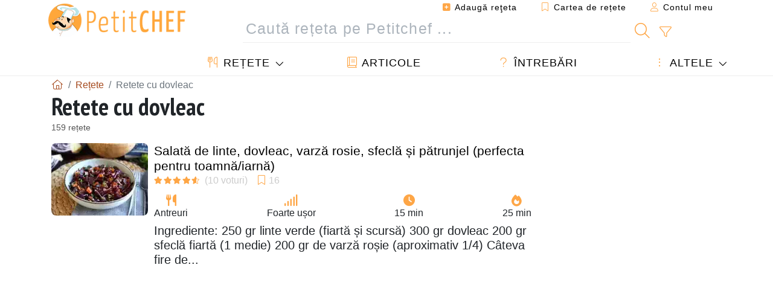

--- FILE ---
content_type: text/html; charset=UTF-8
request_url: https://www.petitchef.ro/retete/retete-cu-dovleac
body_size: 17652
content:
			
					
		
	
    
	
	<!doctype html><html lang="ro"><head><meta charset="utf-8">

<link rel="preconnect" href="//googletagmanager.com">
<link rel="dns-prefetch" href="//googletagmanager.com">
<link rel="preconnect" href="//securepubads.g.doubleclick.net">
<link rel="dns-prefetch" href="//securepubads.g.doubleclick.net">
<link rel="preconnect" href="//imasdk.googleapis.com">
<link rel="dns-prefetch" href="//imasdk.googleapis.com">



<meta name="viewport" content="width=device-width, initial-scale=1">


<title>Retete cu dovleac - 159 rețete - Petitchef</title>
<meta name="description" content="Retete cu dovleac 159 rețete: Salată de linte, dovleac, varză rosie, sfeclă și pătrunjel (perfecta pentru toamnă/iarnă), Paste cu dovleac și carne din...">
<meta property="og:title" content="Retete cu dovleac - 159 rețete - Petitchef">
<meta property="og:description" content="Retete cu dovleac 159 rețete: Salată de linte, dovleac, varză rosie, sfeclă și pătrunjel (perfecta pentru toamnă/iarnă), Paste cu dovleac și carne din cârnați, Prăjitură cu ciocolata și dovleac, Paste caramelle, ravioli în formă de bomboane, umplutute..."><meta property="og:type" content="website">
<meta property="og:url" content="https://www.petitchef.ro/retete/retete-cu-dovleac">
<meta property="og:image" content="https://www.petitchef.ro/imgupl/feed-data/lg-1579563.jpg"><meta property="og:locale" content="ro_RO">

	<meta property="fb:app_id" content="853643267016896">
<meta name="robots" content="index,follow, max-snippet:-1, max-image-preview:large, max-video-preview:-1">
<meta name="language" content="ro">

<meta name="copyright" content="Copyright (c) Petitchef 2004-2026, All Rights Reserved">
<meta name="category" content="retete">
<meta name="owner" content="MadeInWork">

<link rel="canonical" href="https://www.petitchef.ro/retete/retete-cu-dovleac">

<link rel="alternate" type="application/rss+xml" title="Petitchef: Ultimele rețete postate and  Latest articles" href="/upload_data/rss/ro/global.rss"><link rel="manifest" href="/upload_data/manifest/manifest-ro.json">

<meta name="msapplication-tap-highlight" content="no">	

<meta name="application-name" content="Petitchef">


<link rel="shortcut icon" type="image/x-icon" href="/favicon.ico">

<link rel="apple-touch-icon" sizes="180x180" href="/assets/images/shortcut-icon/apple-icon-180x180.png">
	
<meta name="msapplication-TileImage" content="/assets/images/shortcut-icon/ms-icon-144x144.png">
<meta name="msapplication-TileColor" content="#FFA73B">
	
<meta name="theme-color" content="#FFA73B">


<link rel="preconnect" href="https://fonts.googleapis.com">
<link rel="preconnect" href="https://fonts.gstatic.com" crossorigin>
<link rel="preload" as="style" href="https://fonts.googleapis.com/css2?family=PT+Sans+Narrow:wght@400;700&display=swap">
<link rel="stylesheet" href="https://fonts.googleapis.com/css2?family=PT+Sans+Narrow:wght@400;700&display=swap">




<link rel="preload" as="style" href="/assets/dist/css/mobile2/recipe-list.1768574323.css"><link rel="stylesheet" href="/assets/dist/css/mobile2/recipe-list.1768574323.css"><link rel="stylesheet" media="screen and (min-width:902px)" href="/assets/dist/css/mobile2/css-lg-device-sb.1768574323.css">								<link rel="next" href="/retete/retete-cu-dovleac-page-2">	<script>function load_ga() {const script = document.createElement('script');script.src = 'https://www.googletagmanager.com/gtag/js?id=G-5GMHVXF2P9';script.async = true;script.type = 'text/javascript';document.body.appendChild(script);window.dataLayer = window.dataLayer || [];function gtag(){ dataLayer.push(arguments); }gtag('js', new Date());gtag('config', 'G-5GMHVXF2P9');}</script>
<script type="application/ld+json">
{ 
	"@context": "https://schema.org", 
	"@graph": [ 
		{ 
			"@type": "Organization", 
			"@id": "https://www.petitchef.ro/#organization", 
			"name": "Petitchef", 
			"url": "https://www.petitchef.ro/", 
			"logo": { 
				"@type": "ImageObject", 
				"inLanguage": "ro", 
				"@id": "https://www.petitchef.ro/#/schema/logo/image/", 
				"url": "https://www.petitchef.ro/assets/images/logo.png", 
				"contentUrl": "https://www.petitchef.ro/assets/images/logo.png", 
				"width": 256, 
				"height": 256, 
				"caption": "Petitchef" 
			}, 
			"image": { 
				"@id": "https://www.petitchef.ro/#/schema/logo/image/" 
			}, 
			"brand": "Petitchef", 
			"publishingPrinciples": "https://www.petitchef.ro/privacy", 
			"sameAs": [ 
				"https://www.facebook.com/pages/Petitchefro/127597837264553",  
				"https://www.youtube.com/channel/UC3-I73zW9Hk7EEaNbhfqxtw" 
			], 
			"address": { 
				"@type": "PostalAddress", 
				"streetAddress": "18 chemin Bel Air", 
				"addressLocality": "Bègles", 
				"addressRegion": "FR", 
				"postalCode": "33130", 
				"addressCountry": "FR" 
			} 
		}, 
		{ 
			"@type": "WebSite", 
			"@id": "https://www.petitchef.ro/#website", 
			"url": "https://www.petitchef.ro/", 
			"name": "Petitchef", 
			"description": "Cu Petitchef g\u0103si\u021bi noi re\u021bete de g\u0103tit \u00een fiecare zi. Avem re\u021bete de m\u00e2nc\u0103ruri pentru toate gusturile, explicate pas cu pas, cu imagini \u0219i video: aperitive, antreuri, deserturi, fel principal, gust\u0103ri, meniul zilei.", 
			"publisher": { 
				"@id": "https://www.petitchef.ro/#organization" 
			}, 
			"potentialAction": [ 
				{ 
					"@type": "SearchAction", 
					"target": { 
						"@type": "EntryPoint", 
						"urlTemplate": "https://www.petitchef.ro/?obj=feed&action=list&q={q}" 
					}, 
					"query-input": { 
						"@type": "PropertyValueSpecification", 
						"valueRequired": true, 
						"valueName": "q" 
					} 
				} 
			], 
			"inLanguage": "ro" 
		}, 
		{ 
			"@type": "WebPage", 
			"url": "https://www.petitchef.ro/retete/retete-cu-dovleac", 
			"name": "Retete cu dovleac - 159 re\u021bete - Petitchef", 
			"mainEntity": { 
				"@id": "https://www.petitchef.ro/retete/retete-cu-dovleac#itemlist" 
			}, 
			"headline": "Retete cu dovleac - 159 re\u021bete - Petitchef", 
			"description": "Retete cu dovleac 159 re\u021bete: Salat\u0103 de linte, dovleac, varz\u0103 rosie, sfecl\u0103 \u0219i p\u0103trunjel (perfecta pentru toamn\u0103\/iarn\u0103),Paste cu dovleac \u0219i carne din c\u00e2rna\u021bi,Pr\u0103jitur\u0103 cu ciocolata \u0219i dovleac,Paste caramelle, ravioli \u00een form\u0103 de bomboane, umplutute cu dovleac \u0219i ricotta,Latte cu condimente de dovleac,Sirop de dovleac de cas\u0103, perfect pentru b\u0103uturile tale de toamn\u0103-iarn\u0103,Burgeri din dovleac (garantat f\u0103r\u0103 p\u00e2ine),Quiche cu dovleac, pentru o mas\u0103 simpl\u0103 \u0219i sa\u021bioas\u0103,Paste cu flori de dovleac, ricotta \u0219i fistic,Pumpkin spritz, cocktailul picant cu sirop de dovleac!,Sos de dovleac \u0219i ricotta, perfect pentru a \u00eenso\u021bi pastele sau umple ravioli!,Supa crema de dovleac placintar,Prajitura cu dovleac placintar si nuca de cocos,Chiftelu\u021be de dovleac \u00een air fryer,Parmigiana vegetarian\u0103 cu dovleac,Dovleac umplut la cuptor,Gnocchi cremo\u0219i de dovleac cu philadelphia \u0219i nuci crocante,Sup\u0103 crem\u0103 de dovleac,Paste proaspete de dovleac pl\u0103cintar cu doar 2 ingrediente,Sup\u0103 crem\u0103 de spanac-petitchef,Supa de sfecla rosie - usoara si rapida,Fondue de toamn\u0103,Risotto cu dovleac, un preparat delicat \u0219i perfect pentru toamn\u0103,Chec cu dovleac, ciuperci \u0219i br\u00e2nz\u0103 scamorza: re\u021bet\u0103 gustoas\u0103 \u0219i u\u0219or de f\u0103cut", 
			"publisher": { 
				"@id": "https://www.petitchef.ro/#organization" 
			}, 
			"inLanguage": "ro", 
			"isPartOf": { 
				"@id": "https://www.petitchef.ro/#website" 
			}, 
			"about": { 
				"@id": "https://www.petitchef.ro/#organization" 
			}, 
			"primaryImageOfPage": { 
				"@id": "https://www.petitchef.ro/#primaryimage" 
			}, 
			"image": { 
				"@id": "https://www.petitchef.ro/#primaryimage" 
			}, 
			"breadcrumb": { 
				"@id": "https://www.petitchef.ro/retete/retete-cu-dovleac#breadcrumb" 
			} 
		}, 
		{ 
			"@type": "ImageObject", 
			"inLanguage": "ro", 
			"@id": "https://www.petitchef.ro/#primaryimage", 
			"url": "https://www.petitchef.ro/imgupl/feed-data/lg-1579563.jpg", 
			"contentUrl": "https://www.petitchef.ro/imgupl/feed-data/lg-1579563.jpg", 
			"caption": "Retete cu dovleac - 159 re\u021bete - Petitchef" 
		},  
		{ 
			"@type": "BreadcrumbList", 
			"@id": "https://www.petitchef.ro/retete/retete-cu-dovleac#breadcrumb", 
			"itemListElement": [
				{ 
					"@type": "ListItem",
					"position": 1,
					"name": "Acas\u0103 - Petitchef",
					"item": "https://www.petitchef.ro/"
				},
				{ 
					"@type": "ListItem",
					"position": 2,
					"name": "Re\u021bete",
					"item": "https://www.petitchef.ro/retete"
				},
				{ 
					"@type": "ListItem",
					"position": 3,
					"name": "Retete cu dovleac"
				}
			]
		}
	] 
} 
</script>
<script type="application/ld+json">{
	"@context": "https://schema.org", 
	"@type": ["ItemList","CollectionPage"], 
	"@id": "https://www.petitchef.ro/retete/retete-cu-dovleac#itemlist", 
	"url": "https://www.petitchef.ro/retete/retete-cu-dovleac", 
	"name": "Retete cu dovleac - 159 re\u021bete - Petitchef", 
	"description": "Retete cu dovleac 159 re\u021bete: Salat\u0103 de linte, dovleac, varz\u0103 rosie, sfecl\u0103 \u0219i p\u0103trunjel (perfecta pentru toamn\u0103\/iarn\u0103),Paste cu dovleac \u0219i carne din c\u00e2rna\u021bi,Pr\u0103jitur\u0103 cu ciocolata \u0219i dovleac,Paste caramelle, ravioli \u00een form\u0103 de bomboane, umplutute cu dovleac \u0219i ricotta,Latte cu condimente de dovleac,Sirop de dovleac de cas\u0103, perfect pentru b\u0103uturile tale de toamn\u0103-iarn\u0103,Burgeri din dovleac (garantat f\u0103r\u0103 p\u00e2ine),Quiche cu dovleac, pentru o mas\u0103 simpl\u0103 \u0219i sa\u021bioas\u0103,Paste cu flori de dovleac, ricotta \u0219i fistic,Pumpkin spritz, cocktailul picant cu sirop de dovleac!,Sos de dovleac \u0219i ricotta, perfect pentru a \u00eenso\u021bi pastele sau umple ravioli!,Supa crema de dovleac placintar,Prajitura cu dovleac placintar si nuca de cocos,Chiftelu\u021be de dovleac \u00een air fryer,Parmigiana vegetarian\u0103 cu dovleac,Dovleac umplut la cuptor,Gnocchi cremo\u0219i de dovleac cu philadelphia \u0219i nuci crocante,Sup\u0103 crem\u0103 de dovleac,Paste proaspete de dovleac pl\u0103cintar cu doar 2 ingrediente,Sup\u0103 crem\u0103 de spanac-petitchef,Supa de sfecla rosie - usoara si rapida,Fondue de toamn\u0103,Risotto cu dovleac, un preparat delicat \u0219i perfect pentru toamn\u0103,Chec cu dovleac, ciuperci \u0219i br\u00e2nz\u0103 scamorza: re\u021bet\u0103 gustoas\u0103 \u0219i u\u0219or de f\u0103cut", 
	"itemListElement": [ 
		{ 
			"@type": "ListItem", 
			"position": 1, 
			"item": { 
				"@type": "Recipe", 
				"@id": "https://www.petitchef.ro/retete/antreuri/salata-de-linte-dovleac-varza-rosie-sfecla-si-patrunjel-perfecta-pentru-toamnaiarna-fid-1579563#recipe", 
				"url": "https://www.petitchef.ro/retete/antreuri/salata-de-linte-dovleac-varza-rosie-sfecla-si-patrunjel-perfecta-pentru-toamnaiarna-fid-1579563", 
				"name": "Salat\u0103 de linte, dovleac, varz\u0103 rosie, sfecl\u0103 \u0219i p\u0103trunjel (perfecta pentru toamn\u0103\/iarn\u0103)", 
				"image": "https://www.petitchef.ro/imgupl/feed-data/1579563.webp", 
				"aggregateRating": { 
					"@type": "AggregateRating", 
					"ratingValue": "4.3", 
					"bestRating": "5", 
					"ratingCount": "10"
				}
			}
		}, 
		{ 
			"@type": "ListItem", 
			"position": 2, 
			"item": { 
				"@type": "Recipe", 
				"@id": "https://www.petitchef.ro/retete/felul-principal/paste-cu-dovleac-si-carne-din-carnati-fid-1581119#recipe", 
				"url": "https://www.petitchef.ro/retete/felul-principal/paste-cu-dovleac-si-carne-din-carnati-fid-1581119", 
				"name": "Paste cu dovleac \u0219i carne din c\u00e2rna\u021bi", 
				"image": "https://www.petitchef.ro/imgupl/feed-data/1581119.webp", 
				"aggregateRating": { 
					"@type": "AggregateRating", 
					"ratingValue": "4.9", 
					"bestRating": "5", 
					"ratingCount": "8"
				}
			}
		}, 
		{ 
			"@type": "ListItem", 
			"position": 3, 
			"item": { 
				"@type": "Recipe", 
				"@id": "https://www.petitchef.ro/retete/desert/prajitura-cu-ciocolata-si-dovleac-fid-1579533#recipe", 
				"url": "https://www.petitchef.ro/retete/desert/prajitura-cu-ciocolata-si-dovleac-fid-1579533", 
				"name": "Pr\u0103jitur\u0103 cu ciocolata \u0219i dovleac", 
				"image": "https://www.petitchef.ro/imgupl/feed-data/1579533.webp", 
				"aggregateRating": { 
					"@type": "AggregateRating", 
					"ratingValue": "5", 
					"bestRating": "5", 
					"ratingCount": "7"
				}
			}
		}, 
		{ 
			"@type": "ListItem", 
			"position": 4, 
			"item": { 
				"@type": "Recipe", 
				"@id": "https://www.petitchef.ro/retete/felul-principal/paste-caramelle-ravioli-in-forma-de-bomboane-umplutute-cu-dovleac-si-ricotta-fid-1579195#recipe", 
				"url": "https://www.petitchef.ro/retete/felul-principal/paste-caramelle-ravioli-in-forma-de-bomboane-umplutute-cu-dovleac-si-ricotta-fid-1579195", 
				"name": "Paste caramelle, ravioli \u00een form\u0103 de bomboane, umplutute cu dovleac \u0219i ricotta", 
				"image": "https://www.petitchef.ro/imgupl/feed-data/1579195.webp", 
				"aggregateRating": { 
					"@type": "AggregateRating", 
					"ratingValue": "4.8", 
					"bestRating": "5", 
					"ratingCount": "5"
				}
			}
		}, 
		{ 
			"@type": "ListItem", 
			"position": 5, 
			"item": { 
				"@type": "Recipe", 
				"@id": "https://www.petitchef.ro/retete/bautura/latte-cu-condimente-de-dovleac-fid-1581170#recipe", 
				"url": "https://www.petitchef.ro/retete/bautura/latte-cu-condimente-de-dovleac-fid-1581170", 
				"name": "Latte cu condimente de dovleac", 
				"image": "https://www.petitchef.ro/imgupl/feed-data/1581170.webp", 
				"aggregateRating": { 
					"@type": "AggregateRating", 
					"ratingValue": "5", 
					"bestRating": "5", 
					"ratingCount": "3"
				}
			}
		}, 
		{ 
			"@type": "ListItem", 
			"position": 6, 
			"item": { 
				"@type": "Recipe", 
				"@id": "https://www.petitchef.ro/retete/bautura/sirop-de-dovleac-de-casa-perfect-pentru-bauturile-tale-de-toamna-iarna-fid-1581171#recipe", 
				"url": "https://www.petitchef.ro/retete/bautura/sirop-de-dovleac-de-casa-perfect-pentru-bauturile-tale-de-toamna-iarna-fid-1581171", 
				"name": "Sirop de dovleac de cas\u0103, perfect pentru b\u0103uturile tale de toamn\u0103-iarn\u0103", 
				"image": "https://www.petitchef.ro/imgupl/feed-data/1581171.webp", 
				"aggregateRating": { 
					"@type": "AggregateRating", 
					"ratingValue": "5", 
					"bestRating": "5", 
					"ratingCount": "2"
				}
			}
		}, 
		{ 
			"@type": "ListItem", 
			"position": 7, 
			"item": { 
				"@type": "Recipe", 
				"@id": "https://www.petitchef.ro/retete/felul-principal/burgeri-din-dovleac-garantat-fara-paine-fid-1579564#recipe", 
				"url": "https://www.petitchef.ro/retete/felul-principal/burgeri-din-dovleac-garantat-fara-paine-fid-1579564", 
				"name": "Burgeri din dovleac (garantat f\u0103r\u0103 p\u00e2ine)", 
				"image": "https://www.petitchef.ro/imgupl/feed-data/1579564.webp", 
				"aggregateRating": { 
					"@type": "AggregateRating", 
					"ratingValue": "5", 
					"bestRating": "5", 
					"ratingCount": "2"
				}
			}
		}, 
		{ 
			"@type": "ListItem", 
			"position": 8, 
			"item": { 
				"@type": "Recipe", 
				"@id": "https://www.petitchef.ro/retete/felul-principal/quiche-cu-dovleac-pentru-o-masa-simpla-si-satioasa-fid-1581172#recipe", 
				"url": "https://www.petitchef.ro/retete/felul-principal/quiche-cu-dovleac-pentru-o-masa-simpla-si-satioasa-fid-1581172", 
				"name": "Quiche cu dovleac, pentru o mas\u0103 simpl\u0103 \u0219i sa\u021bioas\u0103", 
				"image": "https://www.petitchef.ro/imgupl/feed-data/1581172.webp", 
				"aggregateRating": { 
					"@type": "AggregateRating", 
					"ratingValue": "5", 
					"bestRating": "5", 
					"ratingCount": "1"
				}
			}
		}, 
		{ 
			"@type": "ListItem", 
			"position": 9, 
			"item": { 
				"@type": "Recipe", 
				"@id": "https://www.petitchef.ro/retete/felul-principal/paste-cu-flori-de-dovleac-ricotta-si-fistic-fid-1582128#recipe", 
				"url": "https://www.petitchef.ro/retete/felul-principal/paste-cu-flori-de-dovleac-ricotta-si-fistic-fid-1582128", 
				"name": "Paste cu flori de dovleac, ricotta \u0219i fistic", 
				"image": "https://www.petitchef.ro/imgupl/feed-data/1582128.webp"
			}
		}, 
		{ 
			"@type": "ListItem", 
			"position": 10, 
			"item": { 
				"@type": "Recipe", 
				"@id": "https://www.petitchef.ro/retete/bautura/pumpkin-spritz-cocktailul-picant-cu-sirop-de-dovleac-fid-1581250#recipe", 
				"url": "https://www.petitchef.ro/retete/bautura/pumpkin-spritz-cocktailul-picant-cu-sirop-de-dovleac-fid-1581250", 
				"name": "Pumpkin spritz, cocktailul picant cu sirop de dovleac!", 
				"image": "https://www.petitchef.ro/imgupl/feed-data/1581250.webp"
			}
		}, 
		{ 
			"@type": "ListItem", 
			"position": 11, 
			"item": { 
				"@type": "Recipe", 
				"@id": "https://www.petitchef.ro/retete/acompaniamente/sos-de-dovleac-si-ricotta-perfect-pentru-a-insoti-pastele-sau-umple-ravioli-fid-1579216#recipe", 
				"url": "https://www.petitchef.ro/retete/acompaniamente/sos-de-dovleac-si-ricotta-perfect-pentru-a-insoti-pastele-sau-umple-ravioli-fid-1579216", 
				"name": "Sos de dovleac \u0219i ricotta, perfect pentru a \u00eenso\u021bi pastele sau umple ravioli!", 
				"image": "https://www.petitchef.ro/imgupl/feed-data/1579216.webp"
			}
		}, 
		{ 
			"@type": "ListItem", 
			"position": 12, 
			"item": { 
				"@type": "Recipe", 
				"@id": "https://www.petitchef.ro/retete/felul-principal/supa-crema-de-dovleac-placintar-fid-1569876#recipe", 
				"url": "https://www.petitchef.ro/retete/felul-principal/supa-crema-de-dovleac-placintar-fid-1569876", 
				"name": "Supa crema de dovleac placintar", 
				"image": "https://www.petitchef.ro/imgupl/feed-data/1569876.webp", 
				"aggregateRating": { 
					"@type": "AggregateRating", 
					"ratingValue": "4.4", 
					"bestRating": "5", 
					"ratingCount": "74", 
					"reviewCount": "5"
				}
			}
		}, 
		{ 
			"@type": "ListItem", 
			"position": 13, 
			"item": { 
				"@type": "Recipe", 
				"@id": "https://www.petitchef.ro/retete/desert/prajitura-cu-dovleac-placintar-si-nuca-de-cocos-fid-1574989#recipe", 
				"url": "https://www.petitchef.ro/retete/desert/prajitura-cu-dovleac-placintar-si-nuca-de-cocos-fid-1574989", 
				"name": "Prajitura cu dovleac placintar si nuca de cocos", 
				"image": "https://www.petitchef.ro/imgupl/feed-data/1574989.webp", 
				"aggregateRating": { 
					"@type": "AggregateRating", 
					"ratingValue": "4.8", 
					"bestRating": "5", 
					"ratingCount": "32"
				}
			}
		}, 
		{ 
			"@type": "ListItem", 
			"position": 14, 
			"item": { 
				"@type": "Recipe", 
				"@id": "https://www.petitchef.ro/retete/antreuri/chiftelute-de-dovleac-in-air-fryer-fid-1582689#recipe", 
				"url": "https://www.petitchef.ro/retete/antreuri/chiftelute-de-dovleac-in-air-fryer-fid-1582689", 
				"name": "Chiftelu\u021be de dovleac \u00een air fryer", 
				"image": "https://www.petitchef.ro/imgupl/feed-data/1582689.webp", 
				"aggregateRating": { 
					"@type": "AggregateRating", 
					"ratingValue": "4.2", 
					"bestRating": "5", 
					"ratingCount": "14"
				}
			}
		}, 
		{ 
			"@type": "ListItem", 
			"position": 15, 
			"item": { 
				"@type": "Recipe", 
				"@id": "https://www.petitchef.ro/retete/felul-principal/parmigiana-vegetariana-cu-dovleac-fid-1582421#recipe", 
				"url": "https://www.petitchef.ro/retete/felul-principal/parmigiana-vegetariana-cu-dovleac-fid-1582421", 
				"name": "Parmigiana vegetarian\u0103 cu dovleac", 
				"image": "https://www.petitchef.ro/imgupl/feed-data/1582421.webp", 
				"aggregateRating": { 
					"@type": "AggregateRating", 
					"ratingValue": "4.8", 
					"bestRating": "5", 
					"ratingCount": "14"
				}
			}
		}, 
		{ 
			"@type": "ListItem", 
			"position": 16, 
			"item": { 
				"@type": "Recipe", 
				"@id": "https://www.petitchef.ro/retete/felul-principal/dovleac-umplut-la-cuptor-fid-1569897#recipe", 
				"url": "https://www.petitchef.ro/retete/felul-principal/dovleac-umplut-la-cuptor-fid-1569897", 
				"name": "Dovleac umplut la cuptor", 
				"image": "https://www.petitchef.ro/imgupl/feed-data/1569897.webp", 
				"aggregateRating": { 
					"@type": "AggregateRating", 
					"ratingValue": "4.7", 
					"bestRating": "5", 
					"ratingCount": "14", 
					"reviewCount": "4"
				}
			}
		}, 
		{ 
			"@type": "ListItem", 
			"position": 17, 
			"item": { 
				"@type": "Recipe", 
				"@id": "https://www.petitchef.ro/retete/felul-principal/gnocchi-cremosi-de-dovleac-cu-philadelphia-si-nuci-crocante-fid-1597747#recipe", 
				"url": "https://www.petitchef.ro/retete/felul-principal/gnocchi-cremosi-de-dovleac-cu-philadelphia-si-nuci-crocante-fid-1597747", 
				"name": "Gnocchi cremo\u0219i de dovleac cu philadelphia \u0219i nuci crocante", 
				"image": "https://www.petitchef.ro/imgupl/feed-data/1597747.webp", 
				"aggregateRating": { 
					"@type": "AggregateRating", 
					"ratingValue": "4.8", 
					"bestRating": "5", 
					"ratingCount": "12"
				}
			}
		}, 
		{ 
			"@type": "ListItem", 
			"position": 18, 
			"item": { 
				"@type": "Recipe", 
				"@id": "https://www.petitchef.ro/retete/antreuri/supa-crema-de-dovleac-fid-1586914#recipe", 
				"url": "https://www.petitchef.ro/retete/antreuri/supa-crema-de-dovleac-fid-1586914", 
				"name": "Sup\u0103 crem\u0103 de dovleac", 
				"image": "https://www.petitchef.ro/imgupl/feed-data/1586914.webp", 
				"aggregateRating": { 
					"@type": "AggregateRating", 
					"ratingValue": "4.8", 
					"bestRating": "5", 
					"ratingCount": "11"
				}
			}
		}, 
		{ 
			"@type": "ListItem", 
			"position": 19, 
			"item": { 
				"@type": "Recipe", 
				"@id": "https://www.petitchef.ro/retete/felul-principal/paste-proaspete-de-dovleac-placintar-cu-doar-2-ingrediente-fid-1582755#recipe", 
				"url": "https://www.petitchef.ro/retete/felul-principal/paste-proaspete-de-dovleac-placintar-cu-doar-2-ingrediente-fid-1582755", 
				"name": "Paste proaspete de dovleac pl\u0103cintar cu doar 2 ingrediente", 
				"image": "https://www.petitchef.ro/imgupl/feed-data/1582755.webp", 
				"aggregateRating": { 
					"@type": "AggregateRating", 
					"ratingValue": "5", 
					"bestRating": "5", 
					"ratingCount": "10"
				}
			}
		}, 
		{ 
			"@type": "ListItem", 
			"position": 20, 
			"item": { 
				"@type": "Recipe", 
				"@id": "https://www.petitchef.ro/retete/antreuri/supa-crema-de-spanac-petitchef-fid-1578865#recipe", 
				"url": "https://www.petitchef.ro/retete/antreuri/supa-crema-de-spanac-petitchef-fid-1578865", 
				"name": "Sup\u0103 crem\u0103 de spanac-petitchef", 
				"image": "https://www.petitchef.ro/imgupl/feed-data/1578865.webp", 
				"aggregateRating": { 
					"@type": "AggregateRating", 
					"ratingValue": "4.4", 
					"bestRating": "5", 
					"ratingCount": "10", 
					"reviewCount": "1"
				}
			}
		}, 
		{ 
			"@type": "ListItem", 
			"position": 21, 
			"item": { 
				"@type": "Recipe", 
				"@id": "https://www.petitchef.ro/retete/antreuri/supa-de-sfecla-rosie-usoara-si-rapida-fid-1574988#recipe", 
				"url": "https://www.petitchef.ro/retete/antreuri/supa-de-sfecla-rosie-usoara-si-rapida-fid-1574988", 
				"name": "Supa de sfecla rosie - usoara si rapida", 
				"image": "https://www.petitchef.ro/imgupl/feed-data/1574988.webp", 
				"aggregateRating": { 
					"@type": "AggregateRating", 
					"ratingValue": "4.1", 
					"bestRating": "5", 
					"ratingCount": "10"
				}
			}
		}, 
		{ 
			"@type": "ListItem", 
			"position": 22, 
			"item": { 
				"@type": "Recipe", 
				"@id": "https://www.petitchef.ro/retete/felul-principal/fondue-de-toamna-fid-1579240#recipe", 
				"url": "https://www.petitchef.ro/retete/felul-principal/fondue-de-toamna-fid-1579240", 
				"name": "Fondue de toamn\u0103", 
				"image": "https://www.petitchef.ro/imgupl/feed-data/1579240.webp", 
				"aggregateRating": { 
					"@type": "AggregateRating", 
					"ratingValue": "4.6", 
					"bestRating": "5", 
					"ratingCount": "9"
				}
			}
		}, 
		{ 
			"@type": "ListItem", 
			"position": 23, 
			"item": { 
				"@type": "Recipe", 
				"@id": "https://www.petitchef.ro/retete/felul-principal/risotto-cu-dovleac-un-preparat-delicat-si-perfect-pentru-toamna-fid-1579139#recipe", 
				"url": "https://www.petitchef.ro/retete/felul-principal/risotto-cu-dovleac-un-preparat-delicat-si-perfect-pentru-toamna-fid-1579139", 
				"name": "Risotto cu dovleac, un preparat delicat \u0219i perfect pentru toamn\u0103", 
				"image": "https://www.petitchef.ro/imgupl/feed-data/1579139.webp", 
				"aggregateRating": { 
					"@type": "AggregateRating", 
					"ratingValue": "4.6", 
					"bestRating": "5", 
					"ratingCount": "9"
				}
			}
		}, 
		{ 
			"@type": "ListItem", 
			"position": 24, 
			"item": { 
				"@type": "Recipe", 
				"@id": "https://www.petitchef.ro/retete/felul-principal/chec-cu-dovleac-ciuperci-si-branza-scamorza-reteta-gustoasa-si-usor-de-facut-fid-1597608#recipe", 
				"url": "https://www.petitchef.ro/retete/felul-principal/chec-cu-dovleac-ciuperci-si-branza-scamorza-reteta-gustoasa-si-usor-de-facut-fid-1597608", 
				"name": "Chec cu dovleac, ciuperci \u0219i br\u00e2nz\u0103 scamorza: re\u021bet\u0103 gustoas\u0103 \u0219i u\u0219or de f\u0103cut", 
				"image": "https://www.petitchef.ro/imgupl/feed-data/1597608.webp", 
				"aggregateRating": { 
					"@type": "AggregateRating", 
					"ratingValue": "4.6", 
					"bestRating": "5", 
					"ratingCount": "8"
				}
			}
		}
	]
}</script>
				</head>    	<body>
	    
        					

	

<header id="header-menu" class="fixed-top">
	
	<nav class="container navbar navbar-expand-lg">
	            
				
		<a class="navbar-brand" href="/">			
							<img loading="lazy" src="/assets/images/mobile2/logo-petitchef.png" width="136" height="36" alt="Petitchef">
					</a>
		
		<button class="navbar-toggler link-dynamic" data-obj="fav" data-action="fav_recipe_list" aria-expanded="false" title="Cartea de rețete">
			<i class="fal fa-bookmark" aria-hidden="true"></i>
		</button>
		
					<button class="navbar-toggler link-dynamic" type="button" aria-expanded="false" aria-label="Contul meu" title="Contul meu">
				<i class="fal fa-user" aria-hidden="true"></i>
			</button>
				
		<button class="navbar-toggler nbt-btn-search" type="button" data-toggle="collapse" data-target="#navbar-search" aria-controls="navbar-search" aria-expanded="false" aria-label="Toggle Search">
			<i class="fal fa-magnifying-glass fa-fw" aria-hidden="true"></i>
		</button>
				
		<button class="navbar-toggler collapsed" type="button" data-toggle="collapse" data-target="#navbar-menu" aria-controls="navbar-menu" aria-expanded="false" aria-label="Toggle navigation">				
			<span class="icon-bar top-bar"></span>
			<span class="icon-bar middle-bar"></span>
			<span class="icon-bar bottom-bar"></span>
		</button>
				
				
				
				<div class="wrapper-navbar-nav">
			<div class="">
					<div class="collapse navbar-collapse" id="navbar-member">
		<ul class="navbar-nav ml-auto">
							<li class="site-mode-recipe-switch">
										</li>
														<li class="nav-item dropdown disabled">
					<a class="nav-link link-dynamic" data-obj="myaccount_recipe" data-action="form" href="#" ><i class="fas fa-square-plus" aria-hidden="true"></i> Adaugă reţeta</a>
				</li>
				
								<li class="nav-item dropdown disabled">
					<a class="nav-link link-dynamic" data-obj="fav" data-action="fav_recipe_list" href="#"><i class="fal fa-bookmark"></i> Cartea de rețete <span class="count-fav-recipe d-none">0</span></a>
				</li>
						
										<li class="nav-item dropdown disabled">
					<a class="nav-link link-dynamic" href="#"><i class="fal fa-user"></i> Contul meu</a>
				</li>
									</ul>
	</div>													<div class="collapse navbar-collapse" id="navbar-search">		
		<form action="/index.php" role="search">
						<input type="hidden" name="obj" value="feed">
			<input type="hidden" name="action" value="list">
			<input type="hidden" name="tracker" value="mobile-navbar">
						
			<div class="input-group input-group-lg nbs-main-btns">
				<input type="text" name="q" value="" class="form-control" placeholder="Caută rețeta pe Petitchef ..." aria-label="Caută rețeta pe Petitchef ..." aria-describedby="nbs-btn-submit">				
				<div class="input-group-append">
					<button class="btn btn-submit" type="submit" id="nbs-btn-submit" aria-label="Caută rețeta pe Petitchef"><i class="fal fa-magnifying-glass fa-fw" aria-hidden="true"></i></button>
				</div>
									<div class="input-group-append">
						<a class="btn btn-advsearch link-dynamic" data-obj="feed" data-action="advanced_search" href="#" title="Căutare avansată"><i class="fal fa-filter fa-fw" aria-hidden="true"></i></a>
					</div>
							</div>
			
						
		</form>
	</div>					
							</div>
								<div class="collapse navbar-collapse" id="navbar-menu">
		<ul class="navbar-nav">
						<li class="nav-item dropdown mega-dropdown-menu">
								<a class="nav-link dropdown-toggle" href="/retete" id="dropdown-recipes" data-toggle="dropdown" aria-haspopup="true" aria-expanded="false"><i class="fal fa-utensils fa-fw" aria-hidden="true"></i> Rețete</a>				
				<div class="dropdown-menu" aria-labelledby="dropdown-recipes">
					
					<div class="row mx-0">
						<div class="col-12 col-lg border border-left-0 border-top-0 border-bottom-0">
							<ul class="mega-menu-item">
								<li class="ddm-header"><i class="fal fa-fork fa-fw" aria-hidden="true"></i> <a href="/retete">Rețete</a></li>
								<li><i class="fal fa-plus fa-fw" aria-hidden="true"></i> <a class="link-dynamic" data-obj="myaccount_recipe" data-action="form" href="#">Adaugă reţeta</a></li>
                                <li><div class="dropdown-divider"></div></li>
                                <li class="i-angle"><a href="/ultimele-retete-postate">Ultimele rețete postate</a></li>
								<li class="i-angle"><a href="/cele-mai-bune-retete">Cele mai bune rețete</a></li>
								<li class="i-angle"><a href="/cele-mai-vizualizate">Cele mai vizualizate</a></li>
								<li><div class="dropdown-divider"></div></li>
								<li><i class="fal fa-refrigerator fa-fw" aria-hidden="true"></i> <a href="/retetele-frigiderului">Rețetele frigiderului</a></li>
																	<li><i class="fal fa-video fa-fw" aria-hidden="true"></i> <a href="/retete-video">Rețete video</a></li>
																<li><i class="fal fa-star fa-fw" aria-hidden="true"></i> <a href="/voteaza-retete">Punctează această reţetă</a></li>
								<li><i class="fal fa-face-smile fa-fw" aria-hidden="true"></i> <a href="/delicios-dezgustator">Delicios sau Dezgustător</a></li>
								<li><div class="dropdown-divider"></div></li>
							</ul>
						</div>
						<div class="col-12 col-lg border border-left-0 border-top-0 border-bottom-0">							
							<ul class="mega-menu-item">
								<li class="ddm-header"><i class="fal fa-spoon fa-fw" aria-hidden="true"></i> Retete după tip</li>
																	<li><i class="fal fa-pretzel fa-fw"></i> <a href="/retete/aperitiv">Aperitiv</a></li>
																	<li><i class="fal fa-salad fa-fw"></i> <a href="/retete/antreuri">Antreuri</a></li>
																	<li><i class="fal fa-turkey fa-fw"></i> <a href="/retete/felul-principal">Felul principal</a></li>
																	<li><i class="fal fa-cake-slice fa-fw"></i> <a href="/retete/desert">Desert</a></li>
																	<li><i class="fal fa-popcorn fa-fw"></i> <a href="/retete/gustari">Gustări</a></li>
																	<li><i class="fal fa-wine-bottle fa-fw"></i> <a href="/retete/bautura">Băutură</a></li>
																	<li><i class="fal fa-french-fries fa-fw"></i> <a href="/retete/acompaniamente">Acompaniamente</a></li>
																	<li><i class="fal fa-plate-utensils fa-fw"></i> <a href="/retete/altele">Altele</a></li>
																<li><div class="dropdown-divider"></div></li>
								<li><i class="fal fa-sun fa-fw" aria-hidden="true"></i> <a href="/retete/retete-de-sezon">Rețete sezoniere</a></li>								
							</ul>
						</div>
						<div class="col-12 col-lg border border-left-0 border-top-0 border-bottom-0">
							<ul class="mega-menu-item">
								<li class="ddm-header"><i class="fal fa-plate-utensils fa-fw" aria-hidden="true"></i> Meniuri</li>
								<li class="i-angle"><a href="/meniul-zilei">Meniul zilei</a></li>
								<li class="i-angle"><a href="/menu-archive">Arhiva meniurilor</a></li>
														
							</ul>
							<div class="dropdown-divider"></div>
													</div>						
					</div>
					
									</div>
			</li>
						<li class="nav-item dropdown">
				<a class="nav-link" href="/articole"><i class="fal fa-book fa-fw" aria-hidden="true"></i> Articole</a>
			</li>
									<li class="nav-item dropdown">
				<a class="nav-link" href="/qa"><i class="fal fa-question fa-fw" aria-hidden="true"></i> Întrebări</a>
			</li>
									<li class="nav-item dropdown">
								<a class="nav-link dropdown-toggle" href="#" id="dropdown-others" data-toggle="dropdown" aria-haspopup="true" aria-expanded="false"><i class="fal fa-ellipsis-vertical fa-fw" aria-hidden="true"></i> Altele</a>
				<div class="dropdown-menu" aria-labelledby="dropdown-others">
																					<a class="dropdown-item" href="/poll/ce-tip-de-placinta-dulce-preferati-pid-910"><i class="fal fa-chart-area fa-fw" aria-hidden="true"></i> Întrebarea zilei</a>									
					                    															 
										<a class="dropdown-item" href="/nutrition-calc"><i class="fal fa-calculator fa-fw" aria-hidden="true"></i> Calculator nutriție</a>
					<a class="dropdown-item" href="/convertor-unitati-de-gatit"><i class="fal fa-scale-balanced fa-fw" aria-hidden="true"></i> Convertor unități de gătit</a>					
					<a class="dropdown-item" href="/contact"><i class="fal fa-envelope fa-fw" aria-hidden="true"></i> Contactați-ne</a>
				</div>
			</li>
		</ul>		
	</div>					</div>
		
			</nav>
		</header>		        
							
		
		<div id="page" class="container">
										<nav class="breadcrumb-scroll" aria-label="breadcrumb"><ol itemscope itemtype="https://schema.org/BreadcrumbList" class="breadcrumb flex-row"><li itemprop="itemListElement" itemscope itemtype="https://schema.org/ListItem" class="breadcrumb-item"><a itemprop="item" itemtype="https://schema.org/Thing" href="https://www.petitchef.ro/" title="Acasă - Petitchef"><span itemprop="name" class="fal fa-house fa-fw" aria-hidden="true"><i hidden>Acasă - Petitchef</i></span></a><meta itemprop="position" content="1"></li><li itemprop="itemListElement" itemscope itemtype="https://schema.org/ListItem" class="breadcrumb-item"><a itemprop="item" itemtype="https://schema.org/Thing" href="https://www.petitchef.ro/retete"><span itemprop="name">Rețete</span></a><meta itemprop="position" content="2"></li><li class="breadcrumb-item active" aria-current="page"><span>Retete cu dovleac</span></li></ol></nav>			            
                                                            
							<main id="page-main">
					
								
									
						
			
		
			        
			<h1 class="title animated fadeInDown">
							Retete cu dovleac				
					</h1>
		<div class="under-title">159 rețete</div>		
		
				
				
		
				           
			            
						
					
							
									        <section class="line-list ll-recipes" aria-label="Retete cu dovleac">
                    <article class="item"><img class="i-photo" fetchpriority="high" src="/imgupl/feed-data/1579563.webp" alt="Rețetă Salată de linte, dovleac, varză rosie, sfeclă și pătrunjel (perfecta pentru toamnă/iarnă)" srcset="/imgupl/feed-data/1579563.webp 160w, /imgupl/feed-data/md-1579563.webp 680w" sizes="(min-width: 576px) 160px, 100%"><div class="i-data"><h2 class="i-title"><a class="stretched-link" href="https://www.petitchef.ro/retete/antreuri/salata-de-linte-dovleac-varza-rosie-sfecla-si-patrunjel-perfecta-pentru-toamnaiarna-fid-1579563">Salată de linte, dovleac, varză rosie, sfeclă și pătrunjel (perfecta pentru toamnă/iarnă)</a></h2><span class="i-stats"><span data-content=" (10 voturi)" title="4/10 voturi"><i class="note-fa n45" aria-hidden="true"></i></span><span data-content="16" title="16 favorite"><i class="fal fa-bookmark fa-fw" aria-hidden="true"></i></span></span><div class="i-prop"><span title="Tipul rețetei: Antreuri"><i class="fas fa-utensils fa-fw" aria-hidden="true"></i> Antreuri</span><span title="Dificultate: Foarte ușor"><i class="fas fa-signal fa-fw" aria-hidden="true"></i> Foarte ușor</span><span title="Preparare: 15 min"><i class="fas fa-clock fa-fw" aria-hidden="true"></i> 15 min</span><span title="Gătire: 25 min"><i class="fas fa-fire fa-fw" aria-hidden="true"></i> 25 min</span></div><div class="i-text"><span>Ingrediente</span>: 250 gr linte verde (fiartă și scursă) 300 gr dovleac 200 gr sfeclă fiartă (1 medie) 200 gr de varză roșie (aproximativ 1/4) Câteva fire de...</div></div></article>
            					
                                    <aside class="item-aux" role="complementary" aria-label="Advertisement">
                         			<div id="div-gpt-ad-PC_mobile_336x280_1-0" style="min-width:336px;min-height:300px; display: flex; align-items: center; justify-content: center; text-align:center; "></div>
                    </aside>
                            
            
                                    	
                    <article class="item"><img class="i-photo" loading="lazy" src="/imgupl/feed-data/1581119.webp" alt="Rețetă Paste cu dovleac și carne din cârnați" srcset="/imgupl/feed-data/1581119.webp 160w, /imgupl/feed-data/md-1581119.webp 680w" sizes="(min-width: 576px) 160px, 100%"><div class="i-data"><h2 class="i-title"><a class="stretched-link" href="https://www.petitchef.ro/retete/felul-principal/paste-cu-dovleac-si-carne-din-carnati-fid-1581119">Paste cu dovleac și carne din cârnați</a></h2><span class="i-stats"><span data-content=" (8 voturi)" title="5/8 voturi"><i class="note-fa n50" aria-hidden="true"></i></span><span data-content="6" title="6 favorite"><i class="fal fa-bookmark fa-fw" aria-hidden="true"></i></span></span><div class="i-prop"><span title="Tipul rețetei: Felul principal"><i class="fas fa-utensils fa-fw" aria-hidden="true"></i> Felul principal</span><span title="Dificultate: Foarte ușor"><i class="fas fa-signal fa-fw" aria-hidden="true"></i> Foarte ușor</span><span title="Preparare: 10 min"><i class="fas fa-clock fa-fw" aria-hidden="true"></i> 10 min</span><span title="Gătire: 25 min"><i class="fas fa-fire fa-fw" aria-hidden="true"></i> 25 min</span></div><div class="i-text"><span>Ingrediente</span>: 180 gr paste 100 gr carne de cârnați 230 gr dovleac plăcintar 10 gr parmezan ras 25 gr vin alb Ulei de măsline (după gust) Ceapă (după gust)...</div></div></article>
            					
                            
            
                                    	
                    <article class="item"><img class="i-photo" loading="lazy" src="/imgupl/feed-data/1579533.webp" alt="Rețetă Prăjitură cu ciocolata și dovleac" srcset="/imgupl/feed-data/1579533.webp 160w, /imgupl/feed-data/md-1579533.webp 680w" sizes="(min-width: 576px) 160px, 100%"><div class="i-data"><h2 class="i-title"><a class="stretched-link" href="https://www.petitchef.ro/retete/desert/prajitura-cu-ciocolata-si-dovleac-fid-1579533">Prăjitură cu ciocolata și dovleac</a></h2><span class="i-stats"><span data-content=" (7 voturi)" title="5/7 voturi"><i class="note-fa n50" aria-hidden="true"></i></span><span data-content="13" title="13 favorite"><i class="fal fa-bookmark fa-fw" aria-hidden="true"></i></span></span><div class="i-prop"><span title="Tipul rețetei: Desert"><i class="fas fa-utensils fa-fw" aria-hidden="true"></i> Desert</span><span title="Dificultate: Foarte ușor"><i class="fas fa-signal fa-fw" aria-hidden="true"></i> Foarte ușor</span><span title="Preparare: 10 min"><i class="fas fa-clock fa-fw" aria-hidden="true"></i> 10 min</span><span title="Gătire: 25 min"><i class="fas fa-fire fa-fw" aria-hidden="true"></i> 25 min</span></div><div class="i-text"><span>Ingrediente</span>: 200 gr dovleac 150 gr ciocolată 100 gr migdale macinate 1/2 lingurița de bicarbonat de sodiu 2 ouă 30 gr de miere 45 gr pastă de migdale</div></div></article>
            					
                            
            
                                    	
                    <article class="item"><img class="i-photo" loading="lazy" src="/imgupl/feed-data/1579195.webp" alt="Rețetă Paste caramelle, ravioli în formă de bomboane, umplutute cu dovleac și ricotta" srcset="/imgupl/feed-data/1579195.webp 160w, /imgupl/feed-data/md-1579195.webp 680w" sizes="(min-width: 576px) 160px, 100%"><div class="i-data"><h2 class="i-title"><a class="stretched-link" href="https://www.petitchef.ro/retete/felul-principal/paste-caramelle-ravioli-in-forma-de-bomboane-umplutute-cu-dovleac-si-ricotta-fid-1579195">Paste caramelle, ravioli în formă de bomboane, umplutute cu dovleac și ricotta</a></h2><span class="i-stats"><span data-content=" (5 voturi)" title="5/5 voturi"><i class="note-fa n50" aria-hidden="true"></i></span><span data-content="4" title="4 favorite"><i class="fal fa-bookmark fa-fw" aria-hidden="true"></i></span></span><div class="i-prop"><span title="Tipul rețetei: Felul principal"><i class="fas fa-utensils fa-fw" aria-hidden="true"></i> Felul principal</span><span title="Dificultate: Foarte ușor"><i class="fas fa-signal fa-fw" aria-hidden="true"></i> Foarte ușor</span><span class="totalTime" title="Gata în: 1 h 45 m"><i class="fas fa-clock fa-fw" aria-hidden="true"></i> 1 h 45 m</span><span title="Calorii: 379 kcal / 1 porție"><i class="fas fa-scale-balanced fa-fw" aria-hidden="true"></i> 379 kcal</span></div><div class="i-text"><span>Ingrediente</span>: 3 ouă proaspete 300 gr de făină T45 500 gr de dovleac 1 lingură ulei de măsline 1 linguriță rozmarin uscat 1 linguriță cu sare 1 linguriță cu piper...</div></div></article>
            					
                                    <aside class="item-aux" role="complementary" aria-label="Advertisement">
                         			<div id="div-gpt-ad-PC_mobile_336x280_2-0" style="min-width:336px;min-height:300px; display: flex; align-items: center; justify-content: center; text-align:center; "></div>
                    </aside>
                            
            
                                    	
                    <article class="item"><img class="i-photo" loading="lazy" src="/imgupl/feed-data/1581170.webp" alt="Rețetă Latte cu condimente de dovleac" srcset="/imgupl/feed-data/1581170.webp 160w, /imgupl/feed-data/md-1581170.webp 680w" sizes="(min-width: 576px) 160px, 100%"><div class="i-data"><h2 class="i-title"><a class="stretched-link" href="https://www.petitchef.ro/retete/bautura/latte-cu-condimente-de-dovleac-fid-1581170">Latte cu condimente de dovleac</a></h2><span class="i-stats"><span data-content=" (3 voturi)" title="5/3 voturi"><i class="note-fa n50" aria-hidden="true"></i></span></span><div class="i-prop"><span title="Tipul rețetei: Băutură"><i class="fas fa-utensils fa-fw" aria-hidden="true"></i> Băutură</span><span title="Dificultate: Foarte ușor"><i class="fas fa-signal fa-fw" aria-hidden="true"></i> Foarte ușor</span><span title="Preparare: 2 min"><i class="fas fa-clock fa-fw" aria-hidden="true"></i> 2 min</span></div><div class="i-text"><span>Ingrediente</span>: Pentru latte-ul cu condimente de dovleac: 200 ml lapte integral O ceașcă de cafea espresso 3 linguri de sirop de dovleac Pentru decor: Praf de...</div></div></article>
            					
                            
            
                                                        <aside class="item" aria-label="Article: Bunătăți cu dovleac pentru sărbătoarea de Halloween">
                    <img class="i-photo" loading="lazy" src="/imgupl/article/sm-43.jpg" width="160" height="120" alt="Bunătăți cu dovleac pentru sărbătoarea de Halloween">
                    <div class="i-data">
                        <h2 class="i-title"><a class="stretched-link" href="https://www.petitchef.ro/articole/bunatati-cu-dovleac-pentru-sarbatoarea-de-halloween-aid-43">Bunătăți cu dovleac pentru sărbătoarea de Halloween</a></h2>
                        <span class="i-stats">
                            <span data-content=" (148 voturi)" title="5/148 voturi">
                                <i class="note-fa n45" aria-hidden="true"></i>					
                            </span>
                                                    </span>
                                            </div>
                </aside>
                                        	
                    <article class="item"><img class="i-photo" loading="lazy" src="/imgupl/feed-data/1581171.webp" alt="Rețetă Sirop de dovleac de casă, perfect pentru băuturile tale de toamnă-iarnă" srcset="/imgupl/feed-data/1581171.webp 160w, /imgupl/feed-data/md-1581171.webp 680w" sizes="(min-width: 576px) 160px, 100%"><div class="i-data"><h2 class="i-title"><a class="stretched-link" href="https://www.petitchef.ro/retete/bautura/sirop-de-dovleac-de-casa-perfect-pentru-bauturile-tale-de-toamna-iarna-fid-1581171">Sirop de dovleac de casă, perfect pentru băuturile tale de toamnă-iarnă</a></h2><span class="i-stats"><span data-content=" (2 voturi)" title="5/2 voturi"><i class="note-fa n50" aria-hidden="true"></i></span><span data-content="4" title="4 favorite"><i class="fal fa-bookmark fa-fw" aria-hidden="true"></i></span></span><div class="i-prop"><span title="Tipul rețetei: Băutură"><i class="fas fa-utensils fa-fw" aria-hidden="true"></i> Băutură</span><span title="Dificultate: Foarte ușor"><i class="fas fa-signal fa-fw" aria-hidden="true"></i> Foarte ușor</span><span title="Preparare: 10 min"><i class="fas fa-clock fa-fw" aria-hidden="true"></i> 10 min</span><span title="Gătire: 40 min"><i class="fas fa-fire fa-fw" aria-hidden="true"></i> 40 min</span></div><div class="i-text"><span>Ingrediente</span>: 140 gr dovleac 250 gr zahăr 360 ml de apă 3 batoane de scorțișoară 2 cuișoare 1 linguriță de ghimbir măcinat 1,5 lingurițe de nucșoară măcinată</div></div></article>
            					
                            
            					
                                                                            <aside class="item-aux" aria-label="Newsletter"><fieldset class="form-nl fnl-bg fnl-rspv fnl-lg item-aux"><div class="fnl-title">Primirea meniului zilnic</div><div class="fnl-text">Pentru a primi deliciosul newsletter Petitchef, vă rugăm să introduceţi adresa dvs. de e-mail.</div><input type="hidden" name="nl_source" value="site_recipelist"><div class="fnl-step1 fnl-content"><div class="fnls1-group"><input class="form-control nl-email" type="text" name="email" title="E-mail" placeholder="E-mail:" aria-label="Abonare newsletter" aria-describedby="fnl-btn-607"><button class="btn btn-main btn-subscribe" type="submit" id="fnl-btn-607" title="Abonați-vă">Abonați-vă</button></div></div></fieldset></aside>                                                
                                    	
                    <article class="item"><img class="i-photo" loading="lazy" src="/imgupl/feed-data/1579564.webp" alt="Rețetă Burgeri din dovleac (garantat fără pâine)" srcset="/imgupl/feed-data/1579564.webp 160w, /imgupl/feed-data/md-1579564.webp 680w" sizes="(min-width: 576px) 160px, 100%"><div class="i-data"><h2 class="i-title"><a class="stretched-link" href="https://www.petitchef.ro/retete/felul-principal/burgeri-din-dovleac-garantat-fara-paine-fid-1579564">Burgeri din dovleac (garantat fără pâine)</a></h2><span class="i-stats"><span data-content=" (2 voturi)" title="5/2 voturi"><i class="note-fa n50" aria-hidden="true"></i></span><span data-content="5" title="5 favorite"><i class="fal fa-bookmark fa-fw" aria-hidden="true"></i></span></span><div class="i-prop"><span title="Tipul rețetei: Felul principal"><i class="fas fa-utensils fa-fw" aria-hidden="true"></i> Felul principal</span><span title="Dificultate: Foarte ușor"><i class="fas fa-signal fa-fw" aria-hidden="true"></i> Foarte ușor</span><span title="Preparare: 50 min"><i class="fas fa-clock fa-fw" aria-hidden="true"></i> 50 min</span><span title="Gătire: 40 min"><i class="fas fa-fire fa-fw" aria-hidden="true"></i> 40 min</span></div><div class="i-text"><span>Ingrediente</span>: 200 gr dovleac 2 chifteluțe de vită 2 felii de brânză O mână de salată 1/2 ceapa alba 2 lingurițe de piure de roșii Un praf de rozmarin uscat Puțin...</div></div></article>
            					
                            
            
                                    	
                    <article class="item"><img class="i-photo" loading="lazy" src="/imgupl/feed-data/1581172.webp" alt="Rețetă Quiche cu dovleac, pentru o masă simplă și sațioasă" srcset="/imgupl/feed-data/1581172.webp 160w, /imgupl/feed-data/md-1581172.webp 680w" sizes="(min-width: 576px) 160px, 100%"><div class="i-data"><h2 class="i-title"><a class="stretched-link" href="https://www.petitchef.ro/retete/felul-principal/quiche-cu-dovleac-pentru-o-masa-simpla-si-satioasa-fid-1581172">Quiche cu dovleac, pentru o masă simplă și sațioasă</a></h2><span class="i-stats"><span data-content=" (1 vot)" title="5/1 vot"><i class="note-fa n50" aria-hidden="true"></i></span><span data-content="4" title="4 favorite"><i class="fal fa-bookmark fa-fw" aria-hidden="true"></i></span></span><div class="i-prop"><span title="Tipul rețetei: Felul principal"><i class="fas fa-utensils fa-fw" aria-hidden="true"></i> Felul principal</span><span title="Dificultate: Foarte ușor"><i class="fas fa-signal fa-fw" aria-hidden="true"></i> Foarte ușor</span><span title="Preparare: 10 min"><i class="fas fa-clock fa-fw" aria-hidden="true"></i> 10 min</span><span title="Gătire: 35 min"><i class="fas fa-fire fa-fw" aria-hidden="true"></i> 35 min</span></div><div class="i-text"><span>Ingrediente</span>: 1 aluat brisée 600 gr pulpă de dovleac 1 ceapă 2 ouă 200 ml smântână proaspătă Un strop de ulei de măsline 1 linguriță de cimbru Sare Piper</div></div></article>
            					
                                    <aside class="item-aux" role="complementary" aria-label="Advertisement">
                         			<div id="div-gpt-ad-PC_mobile_336x280_3-0" style="min-width:336px;min-height:300px; display: flex; align-items: center; justify-content: center; text-align:center; "></div>
                    </aside>
                            
            
                                    	
                    <article class="item"><img class="i-photo" loading="lazy" src="/imgupl/feed-data/1582128.webp" alt="Rețetă Paste cu flori de dovleac, ricotta și fistic" srcset="/imgupl/feed-data/1582128.webp 160w, /imgupl/feed-data/md-1582128.webp 680w" sizes="(min-width: 576px) 160px, 100%"><div class="i-data"><h2 class="i-title"><a class="stretched-link" href="https://www.petitchef.ro/retete/felul-principal/paste-cu-flori-de-dovleac-ricotta-si-fistic-fid-1582128">Paste cu flori de dovleac, ricotta și fistic</a></h2><span class="i-stats"><span data-content="" title="0/0 voturi"><i class="note-fa n0" aria-hidden="true"></i></span><span data-content="3" title="3 favorite"><i class="fal fa-bookmark fa-fw" aria-hidden="true"></i></span></span><div class="i-prop"><span title="Tipul rețetei: Felul principal"><i class="fas fa-utensils fa-fw" aria-hidden="true"></i> Felul principal</span><span title="Dificultate: Foarte ușor"><i class="fas fa-signal fa-fw" aria-hidden="true"></i> Foarte ușor</span><span title="Preparare: 10 min"><i class="fas fa-clock fa-fw" aria-hidden="true"></i> 10 min</span><span title="Gătire: 12 min"><i class="fas fa-fire fa-fw" aria-hidden="true"></i> 12 min</span></div><div class="i-text"><span>Ingrediente</span>: 200 gr paste 60 g flori de dovleac 125 g ricotta 20 g parmezan ras 13 g busuioc 15 g fistic sare după gust piper după gust ulei de măsline după gust</div></div></article>
            					
                            
            
                                    	
                    <article class="item"><img class="i-photo" loading="lazy" src="/imgupl/feed-data/1581250.webp" alt="Rețetă Pumpkin spritz, cocktailul picant cu sirop de dovleac!" srcset="/imgupl/feed-data/1581250.webp 160w, /imgupl/feed-data/md-1581250.webp 680w" sizes="(min-width: 576px) 160px, 100%"><div class="i-data"><h2 class="i-title"><a class="stretched-link" href="https://www.petitchef.ro/retete/bautura/pumpkin-spritz-cocktailul-picant-cu-sirop-de-dovleac-fid-1581250">Pumpkin spritz, cocktailul picant cu sirop de dovleac!</a></h2><span class="i-stats"><span data-content="" title="0/0 voturi"><i class="note-fa n0" aria-hidden="true"></i></span></span><div class="i-prop"><span title="Tipul rețetei: Băutură"><i class="fas fa-utensils fa-fw" aria-hidden="true"></i> Băutură</span><span title="Dificultate: Foarte ușor"><i class="fas fa-signal fa-fw" aria-hidden="true"></i> Foarte ușor</span><span title="Preparare: 5 min"><i class="fas fa-clock fa-fw" aria-hidden="true"></i> 5 min</span></div><div class="i-text"><span>Ingrediente</span>: 30 ml de sirop de dovleac 150 ml de cidru 50 ml apă carbogazoasă Baton de scorțișoară Pentru decor: felie de măr</div></div></article>
            					
                            
            
                                                        <aside class="item" aria-label="Article: Semintele de dovleac – semintele cu puteri miraculoase">
                    <img class="i-photo" loading="lazy" src="/imgupl/article/sm-458.jpg" width="160" height="120" alt="Semintele de dovleac – semintele cu puteri miraculoase">
                    <div class="i-data">
                        <h2 class="i-title"><a class="stretched-link" href="https://www.petitchef.ro/articole/semintele-de-dovleac-semintele-cu-puteri-miraculoase-aid-458">Semintele de dovleac – semintele cu puteri miraculoase</a></h2>
                        <span class="i-stats">
                            <span data-content=" (88 voturi)" title="5/88 voturi">
                                <i class="note-fa n45" aria-hidden="true"></i>					
                            </span>
                                                    </span>
                                            </div>
                </aside>
                                        	
                    <article class="item"><img class="i-photo" loading="lazy" src="/imgupl/feed-data/1579216.webp" alt="Rețetă Sos de dovleac și ricotta, perfect pentru a însoți pastele sau umple ravioli!" srcset="/imgupl/feed-data/1579216.webp 160w, /imgupl/feed-data/md-1579216.webp 680w" sizes="(min-width: 576px) 160px, 100%"><div class="i-data"><h2 class="i-title"><a class="stretched-link" href="https://www.petitchef.ro/retete/acompaniamente/sos-de-dovleac-si-ricotta-perfect-pentru-a-insoti-pastele-sau-umple-ravioli-fid-1579216">Sos de dovleac și ricotta, perfect pentru a însoți pastele sau umple ravioli!</a></h2><span class="i-stats"><span data-content="" title="0/0 voturi"><i class="note-fa n0" aria-hidden="true"></i></span><span data-content="4" title="4 favorite"><i class="fal fa-bookmark fa-fw" aria-hidden="true"></i></span></span><div class="i-prop"><span title="Tipul rețetei: Acompaniamente"><i class="fas fa-utensils fa-fw" aria-hidden="true"></i> Acompaniamente</span><span title="Dificultate: Foarte ușor"><i class="fas fa-signal fa-fw" aria-hidden="true"></i> Foarte ușor</span><span class="totalTime" title="Gata în: 25 min"><i class="fas fa-clock fa-fw" aria-hidden="true"></i> 25 min</span><span title="Calorii: 130 kcal / 1 porție"><i class="fas fa-scale-balanced fa-fw" aria-hidden="true"></i> 130 kcal</span></div><div class="i-text"><span>Ingrediente</span>: 500 gr de dovleac 1 lingură ulei de măsline 1 linguriță rozmarin uscat 1 linguriță sare 1 linguriță piper 8 linguri ricotta 8 linguri de parmezan</div></div></article>
            					
                            
            
                                    	
                    <article class="item"><img class="i-photo" loading="lazy" src="/imgupl/feed-data/1569876.webp" alt="Rețetă Supa crema de dovleac placintar" srcset="/imgupl/feed-data/1569876.webp 160w, /imgupl/feed-data/md-1569876.webp 680w" sizes="(min-width: 576px) 160px, 100%"><div class="i-data"><h2 class="i-title"><a class="stretched-link" href="https://www.petitchef.ro/retete/felul-principal/supa-crema-de-dovleac-placintar-fid-1569876">Supa crema de dovleac placintar</a></h2><span class="i-stats"><span data-content=" (74 voturi)" title="4/74 voturi"><i class="note-fa n45" aria-hidden="true"></i></span><span data-content="5" title="5 comentarii"><i class="fal fa-comments fa-fw" aria-hidden="true"></i></span><span data-content="149" title="149 favorite"><i class="fal fa-bookmark fa-fw" aria-hidden="true"></i></span></span><div class="i-prop"><span title="Tipul rețetei: Felul principal"><i class="fas fa-utensils fa-fw" aria-hidden="true"></i> Felul principal</span><span title="Dificultate: Foarte ușor"><i class="fas fa-signal fa-fw" aria-hidden="true"></i> Foarte ușor</span><span class="totalTime" title="Gata în: 45 min"><i class="fas fa-clock fa-fw" aria-hidden="true"></i> 45 min</span><span title="Calorii: 114 kcal / 1 porție"><i class="fas fa-scale-balanced fa-fw" aria-hidden="true"></i> 114 kcal</span></div><div class="i-text"><span>Ingrediente</span>: 1/2 dovleac placintar 1 ceapa 1 cub de bulion 70 ml de smantana lichida unt apa sare&piper</div></div></article>
            					
                                    <aside class="item-aux" role="complementary" aria-label="Advertisement">
                         			<div id="div-gpt-ad-PC_mobile_336x280_4-0" style="min-width:336px;min-height:300px; display: flex; align-items: center; justify-content: center; text-align:center; "></div>
                    </aside>
                            
            
                                    	
                    <article class="item"><img class="i-photo" loading="lazy" src="/imgupl/feed-data/1574989.webp" alt="Rețetă Prajitura cu dovleac placintar si nuca de cocos" srcset="/imgupl/feed-data/1574989.webp 160w, /imgupl/feed-data/md-1574989.webp 680w" sizes="(min-width: 576px) 160px, 100%"><div class="i-data"><h2 class="i-title"><a class="stretched-link" href="https://www.petitchef.ro/retete/desert/prajitura-cu-dovleac-placintar-si-nuca-de-cocos-fid-1574989">Prajitura cu dovleac placintar si nuca de cocos</a></h2><span class="i-stats"><span data-content=" (32 voturi)" title="5/32 voturi"><i class="note-fa n50" aria-hidden="true"></i></span><span data-content="42" title="42 favorite"><i class="fal fa-bookmark fa-fw" aria-hidden="true"></i></span></span><div class="i-prop"><span title="Tipul rețetei: Desert"><i class="fas fa-utensils fa-fw" aria-hidden="true"></i> Desert</span><span title="Dificultate: Foarte ușor"><i class="fas fa-signal fa-fw" aria-hidden="true"></i> Foarte ușor</span><span class="totalTime" title="Gata în: 1 h 5 m"><i class="fas fa-clock fa-fw" aria-hidden="true"></i> 1 h 5 m</span><span title="Calorii: 58 kcal / 1 porție"><i class="fas fa-scale-balanced fa-fw" aria-hidden="true"></i> 58 kcal</span></div><div class="i-text"><span>Ingrediente</span>: 850 gr dovleac placintar 80 ml de lapte de nuca de cocos 70 gr zahar brun 1 lingurita scortisoara macinata 50 gr de faina de nuca de cocos (pentru...</div></div></article>
            					
                            
            
                                    	
                    <article class="item"><img class="i-photo" loading="lazy" src="/imgupl/feed-data/1582689.webp" alt="Rețetă Chifteluțe de dovleac în air fryer" srcset="/imgupl/feed-data/1582689.webp 160w, /imgupl/feed-data/md-1582689.webp 680w" sizes="(min-width: 576px) 160px, 100%"><div class="i-data"><h2 class="i-title"><a class="stretched-link" href="https://www.petitchef.ro/retete/antreuri/chiftelute-de-dovleac-in-air-fryer-fid-1582689">Chifteluțe de dovleac în air fryer</a></h2><span class="i-stats"><span data-content=" (14 voturi)" title="4/14 voturi"><i class="note-fa n40" aria-hidden="true"></i></span><span data-content="10" title="10 favorite"><i class="fal fa-bookmark fa-fw" aria-hidden="true"></i></span></span><div class="i-prop"><span title="Tipul rețetei: Antreuri"><i class="fas fa-utensils fa-fw" aria-hidden="true"></i> Antreuri</span><span title="Dificultate: Foarte ușor"><i class="fas fa-signal fa-fw" aria-hidden="true"></i> Foarte ușor</span><span title="Preparare: 20 min"><i class="fas fa-clock fa-fw" aria-hidden="true"></i> 20 min</span><span title="Gătire: 10 min"><i class="fas fa-fire fa-fw" aria-hidden="true"></i> 10 min</span></div><div class="i-text"><span>Ingrediente</span>: 400 gr dovleac (curățat) 1 ou 80 gr brânză parmezan rasă 100 gr pesmet 1 linguriță rozmarin uscat 1 linguriță de nucșoară sare după gust Ulei de...</div></div></article>
            					
                            
            
                                    	
                    <article class="item"><img class="i-photo" loading="lazy" src="/imgupl/feed-data/1582421.webp" alt="Rețetă Parmigiana vegetariană cu dovleac" srcset="/imgupl/feed-data/1582421.webp 160w, /imgupl/feed-data/md-1582421.webp 680w" sizes="(min-width: 576px) 160px, 100%"><div class="i-data"><h2 class="i-title"><a class="stretched-link" href="https://www.petitchef.ro/retete/felul-principal/parmigiana-vegetariana-cu-dovleac-fid-1582421">Parmigiana vegetariană cu dovleac</a></h2><span class="i-stats"><span data-content=" (14 voturi)" title="5/14 voturi"><i class="note-fa n50" aria-hidden="true"></i></span><span data-content="5" title="5 favorite"><i class="fal fa-bookmark fa-fw" aria-hidden="true"></i></span></span><div class="i-prop"><span title="Tipul rețetei: Felul principal"><i class="fas fa-utensils fa-fw" aria-hidden="true"></i> Felul principal</span><span title="Dificultate: Foarte ușor"><i class="fas fa-signal fa-fw" aria-hidden="true"></i> Foarte ușor</span><span title="Preparare: 10 min"><i class="fas fa-clock fa-fw" aria-hidden="true"></i> 10 min</span><span title="Gătire: 55 min"><i class="fas fa-fire fa-fw" aria-hidden="true"></i> 55 min</span></div><div class="i-text"><span>Ingrediente</span>: 900 gr dovleac 250 gr mozzarella 70 gr parmezan ras pesmet după gust sare după gust piper după gust ulei de măsline după gust</div></div></article>
            					
                            
            
                                    	
                    <article class="item"><img class="i-photo" loading="lazy" src="/imgupl/feed-data/1569897.webp" alt="Rețetă Dovleac umplut la cuptor" srcset="/imgupl/feed-data/1569897.webp 160w, /imgupl/feed-data/md-1569897.webp 680w" sizes="(min-width: 576px) 160px, 100%"><div class="i-data"><h2 class="i-title"><a class="stretched-link" href="https://www.petitchef.ro/retete/felul-principal/dovleac-umplut-la-cuptor-fid-1569897">Dovleac umplut la cuptor</a></h2><span class="i-stats"><span data-content=" (14 voturi)" title="5/14 voturi"><i class="note-fa n45" aria-hidden="true"></i></span><span data-content="4" title="4 comentarii"><i class="fal fa-comments fa-fw" aria-hidden="true"></i></span><span data-content="45" title="45 favorite"><i class="fal fa-bookmark fa-fw" aria-hidden="true"></i></span></span><div class="i-prop"><span title="Tipul rețetei: Felul principal"><i class="fas fa-utensils fa-fw" aria-hidden="true"></i> Felul principal</span><span title="Dificultate: Foarte ușor"><i class="fas fa-signal fa-fw" aria-hidden="true"></i> Foarte ușor</span><span title="Preparare: 15 min"><i class="fas fa-clock fa-fw" aria-hidden="true"></i> 15 min</span><span title="Gătire: 45 min"><i class="fas fa-fire fa-fw" aria-hidden="true"></i> 45 min</span></div><div class="i-text"><span>Ingrediente</span>: 1/2 dovleac placintar 100 gr bacon afumat 1 ceapa 120 gr Reblochon</div></div></article>
            					
                                    <aside class="item-aux" role="complementary" aria-label="Advertisement">
                         			<div id="div-gpt-ad-PC_mobile_336x280_5-0" style="min-width:336px;min-height:300px; display: flex; align-items: center; justify-content: center; text-align:center; "></div>
                    </aside>
                            
            
                                    	
                    <article class="item"><img class="i-photo" loading="lazy" src="/imgupl/feed-data/1597747.webp" alt="Rețetă Gnocchi cremoși de dovleac cu philadelphia și nuci crocante" srcset="/imgupl/feed-data/1597747.webp 160w, /imgupl/feed-data/md-1597747.webp 680w" sizes="(min-width: 576px) 160px, 100%"><div class="i-data"><h2 class="i-title"><a class="stretched-link" href="https://www.petitchef.ro/retete/felul-principal/gnocchi-cremosi-de-dovleac-cu-philadelphia-si-nuci-crocante-fid-1597747">Gnocchi cremoși de dovleac cu philadelphia și nuci crocante</a></h2><span class="i-stats"><span data-content=" (12 voturi)" title="5/12 voturi"><i class="note-fa n50" aria-hidden="true"></i></span></span><div class="i-prop"><span title="Tipul rețetei: Felul principal"><i class="fas fa-utensils fa-fw" aria-hidden="true"></i> Felul principal</span><span title="Dificultate: Foarte ușor"><i class="fas fa-signal fa-fw" aria-hidden="true"></i> Foarte ușor</span><span title="Preparare: 40 min"><i class="fas fa-clock fa-fw" aria-hidden="true"></i> 40 min</span><span title="Gătire: 3 min"><i class="fas fa-fire fa-fw" aria-hidden="true"></i> 3 min</span></div><div class="i-text"><span>Ingrediente</span>: Pentru gnocchi de dovleac 300 g dovleac (curățat) 150 g cartofi 180 g făină 00 (+ puțină pentru pudrat) 1 ou 25 g parmezan ras sare după gust...</div></div></article>
            					
                            
            
                                    	
                    <article class="item"><img class="i-photo" loading="lazy" src="/imgupl/feed-data/1586914.webp" alt="Rețetă Supă cremă de dovleac" srcset="/imgupl/feed-data/1586914.webp 160w, /imgupl/feed-data/md-1586914.webp 680w" sizes="(min-width: 576px) 160px, 100%"><div class="i-data"><h2 class="i-title"><a class="stretched-link" href="https://www.petitchef.ro/retete/antreuri/supa-crema-de-dovleac-fid-1586914">Supă cremă de dovleac</a></h2><span class="i-stats"><span data-content=" (11 voturi)" title="5/11 voturi"><i class="note-fa n50" aria-hidden="true"></i></span><span data-content="6" title="6 favorite"><i class="fal fa-bookmark fa-fw" aria-hidden="true"></i></span></span><div class="i-prop"><span title="Tipul rețetei: Antreuri"><i class="fas fa-utensils fa-fw" aria-hidden="true"></i> Antreuri</span><span title="Dificultate: Foarte ușor"><i class="fas fa-signal fa-fw" aria-hidden="true"></i> Foarte ușor</span><span title="Preparare: 10 min"><i class="fas fa-clock fa-fw" aria-hidden="true"></i> 10 min</span><span title="Gătire: 30 min"><i class="fas fa-fire fa-fw" aria-hidden="true"></i> 30 min</span></div><div class="i-text"><span>Ingrediente</span>: 300gr dovleac 1/2 praz 2 cartofi (mijlocii) 200 ml smântână ușoară 2 linguri de ulei de floarea soarelui 1 linguriță mică piper 1 linguriță mică...</div></div></article>
            					
                            
            
                                    	
                    <article class="item"><img class="i-photo" loading="lazy" src="/imgupl/feed-data/1582755.webp" alt="Rețetă Paste proaspete de dovleac plăcintar cu doar 2 ingrediente" srcset="/imgupl/feed-data/1582755.webp 160w, /imgupl/feed-data/md-1582755.webp 680w" sizes="(min-width: 576px) 160px, 100%"><div class="i-data"><h2 class="i-title"><a class="stretched-link" href="https://www.petitchef.ro/retete/felul-principal/paste-proaspete-de-dovleac-placintar-cu-doar-2-ingrediente-fid-1582755">Paste proaspete de dovleac plăcintar cu doar 2 ingrediente</a></h2><span class="i-stats"><span data-content=" (10 voturi)" title="5/10 voturi"><i class="note-fa n50" aria-hidden="true"></i></span></span><div class="i-prop"><span title="Tipul rețetei: Felul principal"><i class="fas fa-utensils fa-fw" aria-hidden="true"></i> Felul principal</span><span title="Dificultate: Foarte ușor"><i class="fas fa-signal fa-fw" aria-hidden="true"></i> Foarte ușor</span><span class="totalTime" title="Gata în: 1 h 45 m"><i class="fas fa-clock fa-fw" aria-hidden="true"></i> 1 h 45 m</span><span title="Calorii: 317 kcal / 1 porție"><i class="fas fa-scale-balanced fa-fw" aria-hidden="true"></i> 317 kcal</span></div><div class="i-text"><span>Ingrediente</span>: 330 gr dovleac plăcintar 200 gr făină ulei de măsline sare piper Gătire : 1 linguriță unt 1,5 lingurițe de parmezan Piper</div></div></article>
            					
                            
            
                                    	
                    <article class="item"><img class="i-photo" loading="lazy" src="/imgupl/feed-data/1578865.webp" alt="Rețetă Supă cremă de spanac-petitchef" srcset="/imgupl/feed-data/1578865.webp 160w, /imgupl/feed-data/md-1578865.webp 680w" sizes="(min-width: 576px) 160px, 100%"><div class="i-data"><h2 class="i-title"><a class="stretched-link" href="https://www.petitchef.ro/retete/antreuri/supa-crema-de-spanac-petitchef-fid-1578865">Supă cremă de spanac-petitchef</a></h2><span class="i-stats"><span data-content=" (10 voturi)" title="4/10 voturi"><i class="note-fa n45" aria-hidden="true"></i></span><span data-content="1" title="1 comentariu"><i class="fal fa-comments fa-fw" aria-hidden="true"></i></span><span data-content="9" title="9 favorite"><i class="fal fa-bookmark fa-fw" aria-hidden="true"></i></span></span><div class="i-prop"><span title="Tipul rețetei: Antreuri"><i class="fas fa-utensils fa-fw" aria-hidden="true"></i> Antreuri</span><span title="Dificultate: Foarte ușor"><i class="fas fa-signal fa-fw" aria-hidden="true"></i> Foarte ușor</span><span title="Preparare: 10 min"><i class="fas fa-clock fa-fw" aria-hidden="true"></i> 10 min</span><span title="Gătire: 20 min"><i class="fas fa-fire fa-fw" aria-hidden="true"></i> 20 min</span></div><div class="i-text"><span>Ingrediente</span>: 300 g spanac (proaspăt sau congelat) 300 gr de cartofi 1 L de supă de legume 2 căței de usturoi 2 linguri semințe de dovleac 2 linguri de semințe...</div></div></article>
            					
                                    <aside class="item-aux" role="complementary" aria-label="Advertisement">
                         			<div id="div-gpt-ad-PC_mobile_336x280_6-0" style="min-width:336px;min-height:300px; display: flex; align-items: center; justify-content: center; text-align:center; "></div>
                    </aside>
                            
            
                                    	
                    <article class="item"><img class="i-photo" loading="lazy" src="/imgupl/feed-data/1574988.webp" alt="Rețetă Supa de sfecla rosie - usoara si rapida" srcset="/imgupl/feed-data/1574988.webp 160w, /imgupl/feed-data/md-1574988.webp 680w" sizes="(min-width: 576px) 160px, 100%"><div class="i-data"><h2 class="i-title"><a class="stretched-link" href="https://www.petitchef.ro/retete/antreuri/supa-de-sfecla-rosie-usoara-si-rapida-fid-1574988">Supa de sfecla rosie - usoara si rapida</a></h2><span class="i-stats"><span data-content=" (10 voturi)" title="4/10 voturi"><i class="note-fa n40" aria-hidden="true"></i></span><span data-content="13" title="13 favorite"><i class="fal fa-bookmark fa-fw" aria-hidden="true"></i></span></span><div class="i-prop"><span title="Tipul rețetei: Antreuri"><i class="fas fa-utensils fa-fw" aria-hidden="true"></i> Antreuri</span><span title="Dificultate: Foarte ușor"><i class="fas fa-signal fa-fw" aria-hidden="true"></i> Foarte ușor</span><span title="Preparare: 10 min"><i class="fas fa-clock fa-fw" aria-hidden="true"></i> 10 min</span><span title="Gătire: 15 min"><i class="fas fa-fire fa-fw" aria-hidden="true"></i> 15 min</span></div><div class="i-text"><span>Ingrediente</span>: 500 gr sfecla gatita 1 cartof 1 cub de supa 500 ml de apa 100gr iaurt natural Sare Seminte de dovleac Cateva frunze de patrunjel</div></div></article>
            					
                            
            
                                    	
                    <article class="item"><img class="i-photo" loading="lazy" src="/imgupl/feed-data/1579240.webp" alt="Rețetă Fondue de toamnă" srcset="/imgupl/feed-data/1579240.webp 160w, /imgupl/feed-data/md-1579240.webp 680w" sizes="(min-width: 576px) 160px, 100%"><div class="i-data"><h2 class="i-title"><a class="stretched-link" href="https://www.petitchef.ro/retete/felul-principal/fondue-de-toamna-fid-1579240">Fondue de toamnă</a></h2><span class="i-stats"><span data-content=" (9 voturi)" title="5/9 voturi"><i class="note-fa n45" aria-hidden="true"></i></span><span data-content="2" title="2 favorite"><i class="fal fa-bookmark fa-fw" aria-hidden="true"></i></span></span><div class="i-prop"><span title="Tipul rețetei: Felul principal"><i class="fas fa-utensils fa-fw" aria-hidden="true"></i> Felul principal</span><span title="Dificultate: Foarte ușor"><i class="fas fa-signal fa-fw" aria-hidden="true"></i> Foarte ușor</span><span title="Preparare: 15 min"><i class="fas fa-clock fa-fw" aria-hidden="true"></i> 15 min</span><span title="Gătire: 55 min"><i class="fas fa-fire fa-fw" aria-hidden="true"></i> 55 min</span></div><div class="i-text"><span>Ingrediente</span>: 1 dovleac micuț 2 linguri ulei de măsline sare piper 1linguriță de rozmarin 1/2 reblochon Pentru înmuiat: pâine de țară sau pâine brioșă ulei de...</div></div></article>
            					
                            
            
                                    	
                    <article class="item"><img class="i-photo" loading="lazy" src="/imgupl/feed-data/1579139.webp" alt="Rețetă Risotto cu dovleac, un preparat delicat și perfect pentru toamnă" srcset="/imgupl/feed-data/1579139.webp 160w, /imgupl/feed-data/md-1579139.webp 680w" sizes="(min-width: 576px) 160px, 100%"><div class="i-data"><h2 class="i-title"><a class="stretched-link" href="https://www.petitchef.ro/retete/felul-principal/risotto-cu-dovleac-un-preparat-delicat-si-perfect-pentru-toamna-fid-1579139">Risotto cu dovleac, un preparat delicat și perfect pentru toamnă</a></h2><span class="i-stats"><span data-content=" (9 voturi)" title="5/9 voturi"><i class="note-fa n45" aria-hidden="true"></i></span><span data-content="24" title="24 favorite"><i class="fal fa-bookmark fa-fw" aria-hidden="true"></i></span></span><div class="i-prop"><span title="Tipul rețetei: Felul principal"><i class="fas fa-utensils fa-fw" aria-hidden="true"></i> Felul principal</span><span title="Dificultate: Ușor"><i class="fas fa-signal fa-fw" aria-hidden="true"></i> Ușor</span><span title="Preparare: 10 min"><i class="fas fa-clock fa-fw" aria-hidden="true"></i> 10 min</span><span title="Gătire: 40 min"><i class="fas fa-fire fa-fw" aria-hidden="true"></i> 40 min</span></div><div class="i-text"><span>Ingrediente</span>: 160 gr de orez 50 g ceapă 30 gr parmezan ras 300 gr de dovleac 20 gr de unt 30 ml vin alb Sare Piper Pentru supa de legume: 1L de apă legume la...</div></div></article>
            					
                            
            
                                    	
                    <article class="item"><img class="i-photo" loading="lazy" src="/imgupl/feed-data/1597608.webp" alt="Rețetă Chec cu dovleac, ciuperci și brânză scamorza: rețetă gustoasă și ușor de făcut" srcset="/imgupl/feed-data/1597608.webp 160w, /imgupl/feed-data/md-1597608.webp 680w" sizes="(min-width: 576px) 160px, 100%"><div class="i-data"><h2 class="i-title"><a class="stretched-link" href="https://www.petitchef.ro/retete/felul-principal/chec-cu-dovleac-ciuperci-si-branza-scamorza-reteta-gustoasa-si-usor-de-facut-fid-1597608">Chec cu dovleac, ciuperci și brânză scamorza: rețetă gustoasă și ușor de făcut</a></h2><span class="i-stats"><span data-content=" (8 voturi)" title="5/8 voturi"><i class="note-fa n45" aria-hidden="true"></i></span><span data-content="5" title="5 favorite"><i class="fal fa-bookmark fa-fw" aria-hidden="true"></i></span></span><div class="i-prop"><span title="Tipul rețetei: Felul principal"><i class="fas fa-utensils fa-fw" aria-hidden="true"></i> Felul principal</span><span title="Dificultate: Ușor"><i class="fas fa-signal fa-fw" aria-hidden="true"></i> Ușor</span><span title="Preparare: 30 min"><i class="fas fa-clock fa-fw" aria-hidden="true"></i> 30 min</span><span title="Gătire: 45 min"><i class="fas fa-fire fa-fw" aria-hidden="true"></i> 45 min</span></div><div class="i-text"><span>Ingrediente</span>: 550 g dovleac (deja curățat) 300 g cartofi 200 g ciuperci 1 ou 30 g brânză parmezan rasă 45 g pesmet 120 g brânză scamorza afumată 1 cățel de...</div></div></article>
            					
                                    <aside class="item-aux" role="complementary" aria-label="Advertisement">
                         			<div id="div-gpt-ad-PC_mobile_336x280_7-0" style="min-width:336px;min-height:300px; display: flex; align-items: center; justify-content: center; text-align:center; "></div>
                    </aside>
                            
            
                                    	
            </section>
								
						
			<br>
								
	
	        
		<nav class="pagination-wrapper">
			<ul class="pagination-depth">
								
															<li id="current-page" data-p="1" data-target="true">
							<span class="p-item active">1 <span class="sr-only">(current)</span></span>
						</li>
					                    
																				<li>
							<a class="p-item" href="/retete/retete-cu-dovleac-page-2">2</a>							
						</li>
					                    
																				<li>
							<a class="p-item" href="/retete/retete-cu-dovleac-page-3">3</a>							
						</li>
					                    
																				<li>
							<a class="p-item" href="/retete/retete-cu-dovleac-page-4">4</a>							
						</li>
					                    
																				<li>
							<a class="p-item" href="/retete/retete-cu-dovleac-page-5">5</a>							
						</li>
					                    
																				<li>
							<a class="p-item" href="/retete/retete-cu-dovleac-page-6">6</a>							
						</li>
					                    
																				<li>
							<a class="p-item" href="/retete/retete-cu-dovleac-page-7">7</a>							
						</li>
					                    
													
									<li>
						<a class="p-item" href="/retete/retete-cu-dovleac-page-2" aria-label="Pagina următoare"><i class="fa-light fa-angle-right" aria-hidden="true"></i></a>
					</li>
                    <li>
						<a class="p-item" href="/retete/retete-cu-dovleac-page-7" aria-label="last page"><i class="fal fa-angles-right fa-fw" aria-hidden="true"></i></a>
					</li>
                								
			</ul>
		</nav>
							
															
																				
							 			<div id="div-gpt-ad-PC_mobile_336x280_8-0" style="min-width:336px;min-height:300px; display: flex; align-items: center; justify-content: center; text-align:center; "></div>
						
							</main>
				<aside id="page-right">
	
			<div class="" data-scroll-size="1000">
			 			<div id="div-gpt-ad-PC_300x600_2018-0" style="min-width:300px;min-height:600px; display: flex; align-items: center; justify-content: center; text-align:center; "></div>
		</div>
		
		
		
		
			<section class="box-section">
	<h2 class="bs-header"><i class="fal fa-book fa-fw" aria-hidden="true"></i> Articole</h2>
	<div class="bs-content sb-articles">
																	<a class="sba-item item-hover" href="https://www.petitchef.ro/articole/batchcooking-5-mese-gata-de-consum-pe-care-sa-le-iei-cu-tine-cand-vremea-se-raceste-aid-25126">
				<span class="sbai-photo img-wrapper iw-center">
					<img loading="lazy" src="/imgupl/article/md-25126.webp" width="100%" alt="Batchcooking: 5 mese gata de consum pe care să le iei cu tine când vremea se răcește">
				</span>
				<h3 class="sbai-title">Batchcooking: 5 mese gata de consum pe care să le iei cu tine când vremea se răcește</h3>
			</a>
																	<a class="sba-item item-hover" href="https://www.petitchef.ro/articole/tarte-tatin-dulci-si-sarate-9-retete-gustoase-de-incercat-aid-25010">
				<span class="sbai-photo img-wrapper iw-center">
					<img loading="lazy" src="/imgupl/article/md-25010.webp" width="100%" alt="Tarte tatin dulci și sărate: 9 rețete gustoase de încercat!">
				</span>
				<h3 class="sbai-title">Tarte tatin dulci și sărate: 9 rețete gustoase de încercat!</h3>
			</a>
																	<a class="sba-item item-hover" href="https://www.petitchef.ro/articole/5-retete-pentru-o-saptamana-fara-stres-de-mancare-si-organizare-perfecte-pentru-batchcooking-aid-25210">
				<span class="sbai-photo img-wrapper iw-center">
					<img loading="lazy" src="/imgupl/article/md-25210.webp" width="100%" alt="5 rețete pentru o săptămână fără stres de mâncare și organizare (perfecte pentru batchcooking)">
				</span>
				<h3 class="sbai-title">5 rețete pentru o săptămână fără stres de mâncare și organizare (perfecte pentru batchcooking)</h3>
			</a>
			</div>
</section>				
		<div class="box-sidebar" data-scroll-size="500">
			 			<div id="div-gpt-ad-PC_300x600_middle-0" style="min-width:300px;min-height:600px; display: flex; align-items: center; justify-content: center; text-align:center; "></div>
		</div>
			
				<section class="box-section">
		<h2 class="bs-header"><i class="fal fa-calendar-days fa-fw" aria-hidden="true"></i> Planificator de meniu</h2>
		<div class="bs-content text-justify">
			Petitchef va pune la dispoziție posibilitatea planificării meniului pe zile, pe săptămână, în avans pentru sărbători.<br /><br />De asemenea aveți posibilitatea de aici să printați meniul săptămânal.
			<div class="text-center mt-2"><a class="btn btn-sm btn-main link-dynamic" data-obj="myaccount_menu_planner" data-action="page" href="#">Planificator de meniu <i class="fal fa-calendar-days fa-fw" aria-hidden="true"></i></a></div>
		</div>
	</section>
			
			<section class="box-section">
	<h2 class="bs-header"><i class="fal fa-plate-utensils fa-fw" aria-hidden="true"></i> Meniul zilei</h2>
	<div class="bs-content">		
		<ul class="sb-listing">
							<li class="sbl-item clearfix">
					<img class="sbli-photo" loading="lazy" src="/imgupl/feed-data/1574434.webp" width="100" height="75" alt="Croissante cu sunca si crema de branza">
					<div class="sbli-data">
						<strong class="sbli-type">Antreuri</strong>
						<a class="sbli-title stretched-link" href="https://www.petitchef.ro/retete/aperitiv/croissante-cu-sunca-si-crema-de-branza-fid-1574434">Croissante cu sunca si crema de branza</a>
					</div>
				</li>
							<li class="sbl-item clearfix">
					<img class="sbli-photo" loading="lazy" src="/imgupl/feed-data/1607807.webp" width="100" height="75" alt="Risotto cu lime și piper roz: rețetă vegetariană elegantă pentru cine speciale">
					<div class="sbli-data">
						<strong class="sbli-type">Felul principal</strong>
						<a class="sbli-title stretched-link" href="https://www.petitchef.ro/retete/felul-principal/risotto-cu-lime-si-piper-roz-reteta-vegetariana-eleganta-pentru-cine-speciale-fid-1607807">Risotto cu lime și piper roz: rețetă vegetariană elegantă pentru cine...</a>
					</div>
				</li>
							<li class="sbl-item clearfix">
					<img class="sbli-photo" loading="lazy" src="/imgupl/feed-data/1576057.webp" width="100" height="75" alt="Fondant de ciocolată ultra gourmet, fără zahăr adăugat!">
					<div class="sbli-data">
						<strong class="sbli-type">Desert</strong>
						<a class="sbli-title stretched-link" href="https://www.petitchef.ro/retete/desert/fondant-de-ciocolata-ultra-gourmet-fara-zahar-adaugat-fid-1576057">Fondant de ciocolată ultra gourmet, fără zahăr adăugat!</a>
					</div>
				</li>
					</ul>
		
		<small class="d-block text-center f-size-1 mt-2">
			<a href="/menu-archive" class="text-dark"><i class="fal fa-box-archive fa-fw" aria-hidden="true"></i> Arhiva meniurilor</a> &nbsp; 
			<a href="/meniul-zilei?print=1" onclick="window.open($(this).attr('href'), 'dmprint', 'menubar=no, status=no, scrollbars=yes, menubar=no, resizable=yes, width='+(screen.width-60)+', height='+(screen.height-140)+', top=20, left=20, fullscreen=yes'); return false;" title="printează" class="text-dark"><i class="fal fa-print fa-fw" aria-hidden="true"></i> Printează</a>
		</small>			
		
					<aside aria-label="Newsletter"><fieldset class="form-nl f-size-1 mt-2"><div class="fnl-title">Primirea meniului zilnic</div><input type="hidden" name="nl_source" value="site_sidebar"><div class="fnl-step1 fnl-content"><div class="fnls1-group"><input class="form-control nl-email" type="text" name="email" title="E-mail" placeholder="E-mail:" aria-label="Abonare newsletter" aria-describedby="fnl-btn-259"><button class="btn btn-main btn-subscribe" type="submit" id="fnl-btn-259" title="Abonați-vă">Abonați-vă</button></div></div></fieldset></aside>			</div>
</section>		
		
	
		
			<section id="widget-qa" class="box-section">
	<h2 class="bs-header"><i class="fal fa-square-question fa-fw" aria-hidden="true"></i> Întrebări - Răspunsuri</h2>
	<div class="bs-content sb-qa">
					
			<article class="sbqa-item">
				<a href="/qa/va-rog-retete-de-mancare-inclusiv-prajituri-fara-gluten-qid-24894" class="sbqai-title">🤔 Va rog retete de mancare inclusiv prajituri fara gluten.</a>
									<a href="/qa/va-rog-retete-de-mancare-inclusiv-prajituri-fara-gluten-qid-24894?reply=1" class="sbqai-answer">Răspunde la această întrebare</a>
								
			</article>
					
			<article class="sbqa-item">
				<a href="/qa/as-dori-niste-idei-de-meniu-pt-insuficienta-renala-qid-24887" class="sbqai-title">🤔 As dori niste idei de meniu pt insuficienta renala</a>
									<a href="/qa/as-dori-niste-idei-de-meniu-pt-insuficienta-renala-qid-24887?reply=1" class="sbqai-answer">Răspunde la această întrebare</a>
								
			</article>
					
			<article class="sbqa-item">
				<a href="/qa/la-ce-se-foloseste-siropul-pentru-ca-nu-apare-in-reteta-de-prajitura-cu-pepene-galben-si-ciocolata-qid-24782" class="sbqai-title">🤔 La ce se folosește siropul pentru că nu apare În rețeta de prăjitură cu pepene galben și ciocolată</a>
									<span class="sbqai-reply">1 răspuns(uri)</span>							
								
			</article>
						<small class="d-block text-right"><a href="/qa" class="angle-r text-dark">Vezi toate întrebările</a></small>
		<div class="text-center mt-2">
			<button type="button" class="btn btn-main btn-sm link-dynamic" data-obj="qa" data-action="qa_add_form"><i class="fal fa-plus fa-fw" aria-hidden="true"></i> Postați întrebarea dvs.</button>			
		</div>			
	</div>
</section>				
		<div class="box-sidebar" data-scroll-size="500">
			 			<div id="div-gpt-ad-PC_300x600_bottom-0" style="min-width:300px;min-height:600px; display: flex; align-items: center; justify-content: center; text-align:center; "></div>
		</div>
		
	
				
	<section class="box-section" aria-label="Întrebarea zilei">
		<h2 class="bs-header">Întrebarea zilei</h2>
		    <div class="bs-content poll" data-id="910">			
                    <div class="p-question">Ce tip de plăcintă dulce preferați ?</div>
                            <div class="p-form">
                <ul>              							
                                            <li>
                            <div class="custom-control custom-radio">
                                <input type="radio" name="poll_answer_id" value="4303" class="custom-control-input" id="pool-answer-0"> <label class="custom-control-label" for="pool-answer-0">Plăcintă cu branza</label>
                            </div>									
                                                    </li>
                                            <li>
                            <div class="custom-control custom-radio">
                                <input type="radio" name="poll_answer_id" value="4304" class="custom-control-input" id="pool-answer-1"> <label class="custom-control-label" for="pool-answer-1">Plăcintă cu mere</label>
                            </div>									
                                                    </li>
                                            <li>
                            <div class="custom-control custom-radio">
                                <input type="radio" name="poll_answer_id" value="4305" class="custom-control-input" id="pool-answer-2"> <label class="custom-control-label" for="pool-answer-2">Plăcintă cu dovleac</label>
                            </div>									
                                                    </li>
                                    </ul>
                <div class="p-bottom"><span class="p-btn-vote btn btn-main btn-sm"><i class="fal fa-check fa-fw" aria-hidden="true"></i> Votează </span></div>
            </div>				
            </div>
						
	</section>
		
			<div class="box-sidebar sidebar-sticky" style="position: sticky; top: 40px;" data-scroll-size="600">
			 			<div id="div-gpt-ad-PC_300x600_bottom_2-0" style="min-width:300px;min-height:600px; display: flex; align-items: center; justify-content: center; text-align:center; "></div>
		</div>
	</aside>					</div>
		
		<footer class="footer">
			<nav class="container" aria-label="Useful Links">
				<div class="row">
					<div class="col links">
						<a href="/retete">Rețete</a>
						<a href="/retete-video">Rețete video</a>
												<a href="/menu-archive">Arhiva meniurilor</a>
												<a href="/qa">Întrebări</a>
																		<a href="/articole">Articole</a>
					</div>
					<div class="col links">
												<a href="/contact">Contactați-ne</a>
						<a href="/privacy">Politica de confidențialitate</a>
						<a href="/tac">Termeni şi condiții</a>
						<a href="/legal">Mențiuni legale</a>
					</div>
				</div>
                               
									<hr>
					<div class="row">
													<div class="col text-center"><a class="social-link-fb" href="https://www.facebook.com/pages/Petitchefro/127597837264553" rel="noopener"><i class="fab fa-facebook-f" aria-hidden="true"></i><i class="sr-only">facebook</i></a></div>
																									<div class="col text-center"><a class="social-link-youtube" href="https://www.youtube.com/channel/UC3-I73zW9Hk7EEaNbhfqxtw" rel="noopener"><i class="fab fa-youtube" aria-hidden="true"></i><i class="sr-only">youtube</i></a></div>
																													</div>
								
                
                 				<hr>
                
				<div class="text-center">&copy; Madeinwork</div>
			</nav>
		</footer>
		
				
		<div id="fb-root" data-locale="ro_RO"></div>

		
				
					        
        			

<script>loadjs=function(){var e=function(){},n={},r={},t={};function s(e,n){if(e){var s=t[e];if(r[e]=n,s)for(;s.length;)s[0](e,n),s.splice(0,1)}}function i(n,r){n.call&&(n={success:n}),r.length?(n.error||e)(r):(n.success||e)(n)}function c(n,r,t,s){var i,o,f=document,u=t.async,l=t.defer,a=t.type,h=(t.numRetries||0)+1,d=t.before||e,p=n.replace(/[\?|#].*$/,""),g=n.replace(/^(css|img)!/,"");s=s||0,/(^css!|\.css$)/.test(p)?((o=f.createElement("link")).rel="stylesheet",o.href=g,(i="hideFocus"in o)&&o.relList&&(i=0,o.rel="preload",o.as="style")):/(^img!|\.(png|gif|jpg|svg|webp)$)/.test(p)?(o=f.createElement("img")).src=g:((o=f.createElement("script")).src=n,o.async=void 0===u||u,a&&(o.type=a),l&&(o.defer=l)),o.onload=o.onerror=o.onbeforeload=function(e){var f=e.type[0];if(i)try{o.sheet.cssText.length||(f="e")}catch(e){18!=e.code&&(f="e")}if("e"==f){if((s+=1)<h)return c(n,r,t,s)}else if("preload"==o.rel&&"style"==o.as)return o.rel="stylesheet";r(n,f,e.defaultPrevented)},!1!==d(n,o)&&f.head.appendChild(o)}function o(e,r,t){var o,f;if(r&&r.trim&&(o=r),f=(o?t:r)||{},o){if(o in n)throw"LoadJS";n[o]=!0}function u(n,r){!function(e,n,r){var t,s,i=(e=e.push?e:[e]).length,o=i,f=[];for(t=function(e,r,t){if("e"==r&&f.push(e),"b"==r){if(!t)return;f.push(e)}--i||n(f)},s=0;s<o;s++)c(e[s],t,r)}(e,(function(e){i(f,e),n&&i({success:n,error:r},e),s(o,e)}),f)}if(f.returnPromise)return new Promise(u);u()}return o.ready=function(e,n){return function(e,n){e=e.push?e:[e];var s,i,c,o=[],f=e.length,u=f;for(s=function(e,r){r.length&&o.push(e),--u||n(o)};f--;)i=e[f],(c=r[i])?s(i,c):(t[i]=t[i]||[]).push(s)}(e,(function(e){i(n,e)})),o},o.done=function(e){s(e,[])},o.reset=function(){n={},r={},t={}},o.isDefined=function(e){return e in n},o}();</script>	
<script>
    var Settings = { lang_iso: 'ro', url: 'https://www.petitchef.ro', name: "Petitchef", is_app: 0, facebook_app_id: '853643267016896', google_client_id: '384168338427.apps.googleusercontent.com', is_mobile: false, is_phone: false, ts: 1768574323, trans: { } },
        SessionVars = { run_clean: 0, no_ads: 0 };

    
            Settings.video_ad_tag_url = 'https://pubads.g.doubleclick.net/gampad/ads?iu=/1009133/PC_preroll&description_url=https%3A%2F%2Fwww.petitchef.ro&tfcd=0&npa=0&sz=400x300%7C640x480&gdfp_req=1&output=vast&unviewed_position_start=1&env=vp&impl=s&correlator=1769241901&plcmt=1';
    
    
            Settings.hb = 'ko';
    
    		

    
</script>

<script>
	

    loadjs(['/assets/dist/js/mobile2/main-libs.1768574323.js'], 'main-libs', { async: false, defer: true });
    loadjs.ready('main-libs', function() {
        loadjs('/assets/dist/js/mobile2/recipe-list.1768574323.js', 'main');
    });

    function load_scripts_pc() {
        loadjs.ready('main', function() {
                        
            
            
            
                                        loadjs(['https://accounts.google.com/gsi/client', '/assets/dist/js/common/google-signin.1768574323.js'], 'gsi');
            
            
                        
            
            
                            if($('.poll').length && $('.poll').is(':visible') && typeof Poll == 'undefined') {
                    loadjs('/assets/dist/js/mobile2/poll.1768574323.js', 'polljs', { async: false, defer: true });
                }
                if($('.units-converter').length && $('.units-converter').is(':visible') && typeof UnitsConverter == 'undefined') {
                    loadjs('/assets/dist/js/mobile2/units-converter.1768574323.js', 'ucjs', { async: false, defer: true });
                }

                            
            
                                });
    }
</script>

    	
    <script>
        function load_ats() {
            loadjs('https://ats-wrapper.privacymanager.io/ats-modules/3061b596-a128-4c78-8f9a-5fd034d01af0/ats.js');
        }
    </script>
    	


	<script>function load_GPT() {var script = document.createElement('script');script.async = true;script.src = "https://securepubads.g.doubleclick.net/tag/js/gpt.js";document.body.appendChild(script);script.onload = function() {window.googletag = window.googletag || { cmd: [] };googletag.cmd.push(function() {var PC_mobile_336x280_1 = googletag.defineSlot('/1009133/PC_mobile_336x280_1', [[336, 280], [300, 250], [250, 250], [320, 100], [300, 100], [320, 50]], 'div-gpt-ad-PC_mobile_336x280_1-0').addService(googletag.pubads());var PC_mobile_336x280_2 = googletag.defineSlot('/1009133/PC_mobile_336x280_2', [[336, 280], [300, 250], [250, 250], [320, 100], [300, 100], [320, 50]], 'div-gpt-ad-PC_mobile_336x280_2-0').addService(googletag.pubads());var PC_mobile_336x280_3 = googletag.defineSlot('/1009133/PC_mobile_336x280_3', [[336, 280], [300, 250], [250, 250], [320, 100], [300, 100], [320, 50]], 'div-gpt-ad-PC_mobile_336x280_3-0').addService(googletag.pubads());var PC_mobile_336x280_4 = googletag.defineSlot('/1009133/PC_mobile_336x280_4', [[336, 280], [300, 250], [250, 250], [320, 100], [300, 100], [320, 50]], 'div-gpt-ad-PC_mobile_336x280_4-0').addService(googletag.pubads());var PC_mobile_336x280_5 = googletag.defineSlot('/1009133/PC_mobile_336x280_5', [[336, 280], [300, 250], [250, 250], [320, 100], [300, 100], [320, 50]], 'div-gpt-ad-PC_mobile_336x280_5-0').addService(googletag.pubads());var PC_mobile_336x280_6 = googletag.defineSlot('/1009133/PC_mobile_336x280_6', [[336, 280], [300, 250], [250, 250], [320, 100], [300, 100], [320, 50]], 'div-gpt-ad-PC_mobile_336x280_6-0').addService(googletag.pubads());var PC_mobile_336x280_7 = googletag.defineSlot('/1009133/PC_mobile_336x280_7', [[336, 280], [300, 250], [250, 250], [320, 100], [300, 100], [320, 50]], 'div-gpt-ad-PC_mobile_336x280_7-0').addService(googletag.pubads());var PC_mobile_336x280_8 = googletag.defineSlot('/1009133/PC_mobile_336x280_8', [[336, 280], [300, 250], [250, 250], [320, 100], [300, 100], [320, 50]], 'div-gpt-ad-PC_mobile_336x280_8-0').addService(googletag.pubads());var PC_300x600_2018 = googletag.defineSlot('/1009133/PC_300x600_2018', [[300, 600], [300, 250], [160, 600], [120, 600], [250, 250]], 'div-gpt-ad-PC_300x600_2018-0').addService(googletag.pubads());var PC_300x600_middle = googletag.defineSlot('/1009133/PC_300x600_middle', [[300, 600], [300, 250], [160, 600], [120, 600], [250, 250]], 'div-gpt-ad-PC_300x600_middle-0').addService(googletag.pubads());var PC_300x600_bottom = googletag.defineSlot('/1009133/PC_300x600_bottom', [[300, 600], [300, 250], [160, 600], [120, 600], [250, 250]], 'div-gpt-ad-PC_300x600_bottom-0').addService(googletag.pubads());var PC_300x600_bottom_2 = googletag.defineSlot('/1009133/PC_300x600_bottom_2', [[300, 600], [300, 250], [160, 600], [120, 600], [250, 250]], 'div-gpt-ad-PC_300x600_bottom_2-0').addService(googletag.pubads());googletag.pubads().enableSingleRequest();googletag.pubads().enableLazyLoad({fetchMarginPercent: 100,renderMarginPercent: 50,mobileScaling: 2});googletag.pubads().setTargeting('lang_iso', 'ro');googletag.pubads().setTargeting('website', '');googletag.pubads().setTargeting('ad_mode', 'gpt');var interstitialSlot = googletag.defineOutOfPageSlot('/1009133/PC_interstitial', googletag.enums.OutOfPageFormat.INTERSTITIAL);if (interstitialSlot) {interstitialSlot.setConfig({interstitial: { triggers: { unhideWindow: true } }});interstitialSlot.addService(googletag.pubads());}var footerAnchor = googletag.defineOutOfPageSlot('/1009133/PC_FOOTER', googletag.enums.OutOfPageFormat.BOTTOM_ANCHOR).addService(googletag.pubads());googletag.enableServices();googletag.display(interstitialSlot);googletag.display(footerAnchor);googletag.display('div-gpt-ad-PC_mobile_336x280_1-0');googletag.display('div-gpt-ad-PC_mobile_336x280_2-0');googletag.display('div-gpt-ad-PC_mobile_336x280_3-0');googletag.display('div-gpt-ad-PC_mobile_336x280_4-0');googletag.display('div-gpt-ad-PC_mobile_336x280_5-0');googletag.display('div-gpt-ad-PC_mobile_336x280_6-0');googletag.display('div-gpt-ad-PC_mobile_336x280_7-0');googletag.display('div-gpt-ad-PC_mobile_336x280_8-0');googletag.display('div-gpt-ad-PC_300x600_2018-0');googletag.display('div-gpt-ad-PC_300x600_middle-0');googletag.display('div-gpt-ad-PC_300x600_bottom-0');googletag.display('div-gpt-ad-PC_300x600_bottom_2-0');setTimeout(() => {setInterval(function() {console.log('Refreshing ads...');googletag.pubads().refresh([PC_mobile_336x280_1,PC_mobile_336x280_2,PC_mobile_336x280_3,PC_mobile_336x280_4,PC_mobile_336x280_5,PC_mobile_336x280_6,PC_mobile_336x280_7,PC_mobile_336x280_8,PC_300x600_2018,PC_300x600_middle,PC_300x600_bottom,PC_300x600_bottom_2]);}, 30000);}, 31000);});};}</script>

	
		    
<script type="text/javascript">
    function load_matomo() {
  
   var _paq = window._paq = window._paq || [];
   _paq.push(['trackPageView']);
   _paq.push(['enableLinkTracking']);
   
   (function() {
		var u="https://stats2.madeinwork.com/";
    	_paq.push(['setTrackerUrl', u+'matomo.php']);
    	_paq.push(['setSiteId', '9']);
    
    		    	var websiteIdDuplicate = 6;
	    	_paq.push(['addTracker', u + 'matomo.php', websiteIdDuplicate]);
				    
    	var d=document, g=d.createElement('script'), s=d.getElementsByTagName('script')[0];
    	g.async=true; g.src=u+'matomo.js'; s.parentNode.insertBefore(g,s);
    
    	console.log('Matomo');
    })();    
  
  }
</script>
<script>
function load_larapush() {
    loadjs('https://cdn.larapush.com/scripts/larapush-popup-5.0.0.min.js', 'larapush', { async: true, defer: true });
    loadjs.ready('larapush', function() {
                    
            function LoadLaraPush() { if (typeof LaraPush === "function") { new LaraPush(JSON.parse(atob('[base64]')), JSON.parse(atob('[base64]'))); } } LoadLaraPush();
            });
}
</script>

<script>
    let scriptLoaded = false;
    
    if (typeof load_GPT === "function")
    	load_GPT();
    	
    if (typeof load_hitopic === "function")
    	load_hitopic();
    
    window.addEventListener('scroll', handleUserInteraction, { once: true });
    window.addEventListener('click', handleUserInteraction, { once: true });
    window.addEventListener('mousemove', handleUserInteraction, { once: true });
    
    function removeEventListeners() {
        window.removeEventListener('scroll', handleUserInteraction);
        window.removeEventListener('click', handleUserInteraction);
        window.removeEventListener('mousemove', handleUserInteraction);
    }

				
    setTimeout(() => {
        if (!scriptLoaded) {
            console.log('timeout scriptLoaded');
            handleUserInteraction();
        }
    }, 10000);	

    function handleUserInteraction() {
        console.log('scriptLoaded');
        
        ["load_sirdata",  "load_GPTx", "load_hitopicx", "load_scripts_pc", "load_ga", "load_matomo", "load_akcelo_video_header", "load_akcelo", "display_akcelo", "load_ats", "load_larapush"].forEach(fn => {
            if (typeof window[fn] === "function") {
                window[fn]();
                console.log(fn);
            }
        });

        scriptLoaded=true;
        removeEventListeners();	
    }
</script>		
					
							<!-- HB ko - AD gpt -->	

        	<script defer src="https://static.cloudflareinsights.com/beacon.min.js/vcd15cbe7772f49c399c6a5babf22c1241717689176015" integrity="sha512-ZpsOmlRQV6y907TI0dKBHq9Md29nnaEIPlkf84rnaERnq6zvWvPUqr2ft8M1aS28oN72PdrCzSjY4U6VaAw1EQ==" data-cf-beacon='{"version":"2024.11.0","token":"7a79332653914df3b3aa07ebbf6cfd05","r":1,"server_timing":{"name":{"cfCacheStatus":true,"cfEdge":true,"cfExtPri":true,"cfL4":true,"cfOrigin":true,"cfSpeedBrain":true},"location_startswith":null}}' crossorigin="anonymous"></script>
</body>
</html><!-- cached recipe listing on 2026-01-23 09:27:51 - 0.011910200119019s  -->

--- FILE ---
content_type: text/html; charset=utf-8
request_url: https://www.google.com/recaptcha/api2/aframe
body_size: 267
content:
<!DOCTYPE HTML><html><head><meta http-equiv="content-type" content="text/html; charset=UTF-8"></head><body><script nonce="dJ5PP5YHawPQmYAh2S2knA">/** Anti-fraud and anti-abuse applications only. See google.com/recaptcha */ try{var clients={'sodar':'https://pagead2.googlesyndication.com/pagead/sodar?'};window.addEventListener("message",function(a){try{if(a.source===window.parent){var b=JSON.parse(a.data);var c=clients[b['id']];if(c){var d=document.createElement('img');d.src=c+b['params']+'&rc='+(localStorage.getItem("rc::a")?sessionStorage.getItem("rc::b"):"");window.document.body.appendChild(d);sessionStorage.setItem("rc::e",parseInt(sessionStorage.getItem("rc::e")||0)+1);localStorage.setItem("rc::h",'1769241906291');}}}catch(b){}});window.parent.postMessage("_grecaptcha_ready", "*");}catch(b){}</script></body></html>

--- FILE ---
content_type: application/javascript; charset=utf-8
request_url: https://fundingchoicesmessages.google.com/f/AGSKWxVIVQ871ipDsawrcjUsBoAZBvl-RVnYgK9LYjP0-UUvxrb2T6vET-0o6GAgb3CqRXKF_4AKFsl5RW7TDBm2_nNsp5iob0W4k_tIdBGRidYBjjAGld0GJavY-B4siAr9GeQJfsIZxu8bh7CaRM2w8Hwgch79-2CTC2sTu1CeCDj7ELKdz52yV95ZHw45/_/advpreload._advertise180.-sponsored-links-/projectwonderful_/tremoradrenderer.
body_size: -1288
content:
window['6747328f-d557-4a85-a231-c36c806fc99a'] = true;